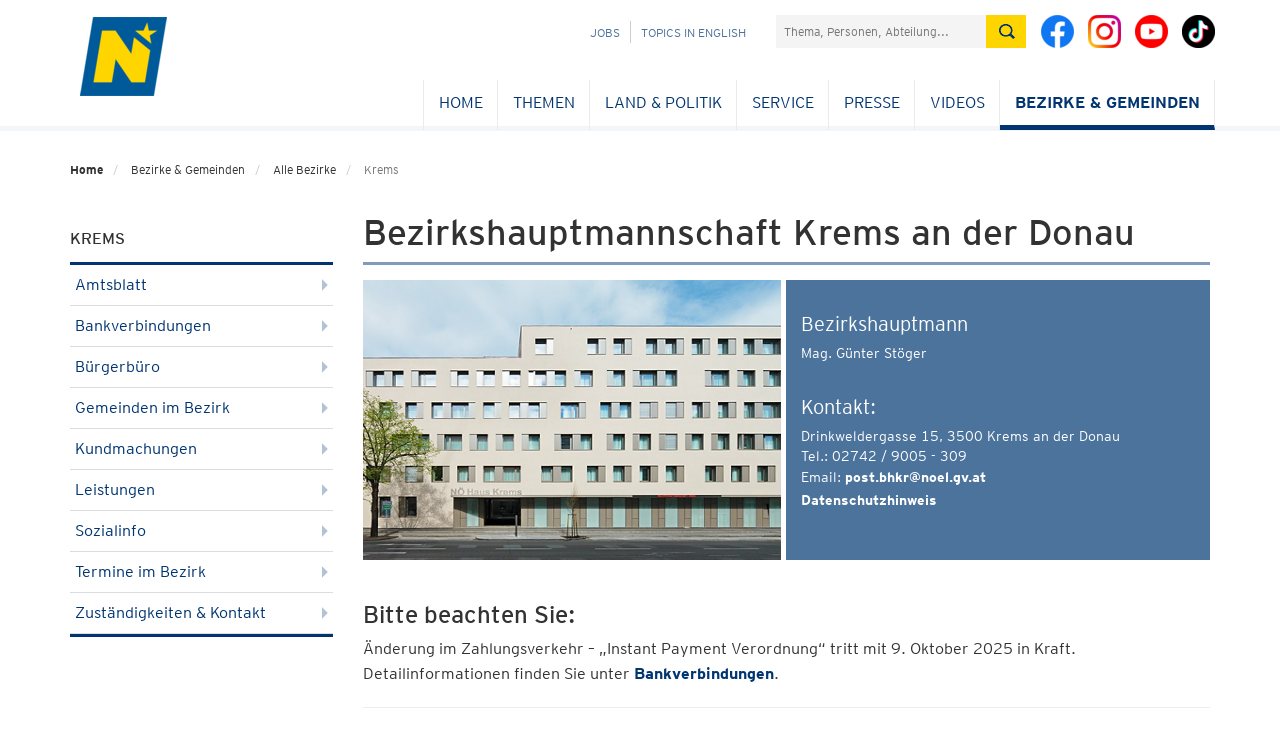

--- FILE ---
content_type: text/css
request_url: https://www.noel.gv.at/css-js/styles.min.css
body_size: 53273
content:
@charset "UTF-8";/*!
 * Bootstrap-select v1.11.2 (http://silviomoreto.github.io/bootstrap-select)
 *
 * Copyright 2013-2016 bootstrap-select
 * Licensed under MIT (https://github.com/silviomoreto/bootstrap-select/blob/master/LICENSE)
 */.bootstrap-select.btn-group .dropdown-menu li.disabled a,.bootstrap-select.btn-group.disabled,.bootstrap-select.btn-group>.disabled,.form-control[disabled],fieldset[disabled] .form-control{cursor:not-allowed}.bootstrap-select.btn-group .dropdown-menu li a,.btn,.owl-controls,.video-js{-webkit-user-select:none;-moz-user-select:none;-ms-user-select:none}.owl-controls,html{-webkit-tap-highlight-color:transparent}select.bs-select-hidden,select.selectpicker{display:none!important}.bootstrap-select{width:220px\9}.bootstrap-select>.dropdown-toggle{width:100%;padding-right:25px;z-index:1}.bootstrap-select>.dropdown-toggle.bs-placeholder,.bootstrap-select>.dropdown-toggle.bs-placeholder:active,.bootstrap-select>.dropdown-toggle.bs-placeholder:focus,.bootstrap-select>.dropdown-toggle.bs-placeholder:hover{color:#999}.bootstrap-select>select{position:absolute!important;bottom:0;left:50%;display:block!important;width:.5px!important;height:100%!important;padding:0!important;opacity:0!important;border:none}.bootstrap-select>select.mobile-device{top:0;left:0;display:block!important;width:100%!important;z-index:2}.error .bootstrap-select .dropdown-toggle,.has-error .bootstrap-select .dropdown-toggle{border-color:#b94a48}.bootstrap-select.fit-width{width:auto!important}.bootstrap-select:not([class*=col-]):not([class*=form-control]):not(.input-group-btn){width:220px}.bootstrap-select .dropdown-toggle:focus{outline:#333 dotted thin!important;outline:-webkit-focus-ring-color auto 5px!important;outline-offset:-2px}.bootstrap-select.form-control{margin-bottom:0;padding:0;border:none}.bootstrap-select.form-control:not([class*=col-]){width:100%}.bootstrap-select.form-control.input-group-btn{z-index:auto}.bootstrap-select.btn-group.bs-container .dropdown-menu,.popover{z-index:1060}.bootstrap-select.form-control.input-group-btn:not(:first-child):not(:last-child)>.btn{border-radius:0}.bootstrap-select.btn-group:not(.input-group-btn),.bootstrap-select.btn-group[class*=col-]{float:none;display:inline-block;margin-left:0}.bootstrap-select.btn-group.dropdown-menu-right,.bootstrap-select.btn-group[class*=col-].dropdown-menu-right,.row .bootstrap-select.btn-group[class*=col-].dropdown-menu-right{float:right}.form-group .bootstrap-select.btn-group,.form-horizontal .bootstrap-select.btn-group,.form-inline .bootstrap-select.btn-group{margin-bottom:0}.form-group-lg .bootstrap-select.btn-group.form-control,.form-group-sm .bootstrap-select.btn-group.form-control{padding:0}.form-inline .bootstrap-select.btn-group .form-control{width:100%}.bootstrap-select.btn-group.disabled:focus,.bootstrap-select.btn-group>.disabled:focus{outline:0!important}.bootstrap-select.btn-group.bs-container{position:absolute;height:0!important;padding:0!important}.bootstrap-select.btn-group .dropdown-toggle .filter-option{display:inline-block;overflow:hidden;width:100%;text-align:left}.bootstrap-select.btn-group .dropdown-toggle .caret{position:absolute;top:50%;right:12px;margin-top:-2px;vertical-align:middle}.bootstrap-select.btn-group[class*=col-] .dropdown-toggle{width:100%}.bootstrap-select.btn-group .dropdown-menu{min-width:100%;-webkit-box-sizing:border-box;-moz-box-sizing:border-box;box-sizing:border-box}.bootstrap-select.btn-group .dropdown-menu.inner{position:static;float:none;border:0;padding:0;margin:0;border-radius:0;-webkit-box-shadow:none;box-shadow:none}.bootstrap-select.btn-group .dropdown-menu li{position:relative}.bootstrap-select.btn-group .dropdown-menu li.active small{color:#fff}.bootstrap-select.btn-group .dropdown-menu li a{cursor:pointer;user-select:none}.bootstrap-select.btn-group .dropdown-menu li a.opt{position:relative;padding-left:2.25em}.bootstrap-select.btn-group .dropdown-menu li a span.check-mark{display:none}.bootstrap-select.btn-group .dropdown-menu li a span.text{display:inline-block}.bootstrap-select.btn-group .dropdown-menu li small{padding-left:.5em}.bootstrap-select.btn-group .dropdown-menu .notify{position:absolute;bottom:5px;width:96%;margin:0 2%;min-height:26px;padding:3px 5px;background:#f5f5f5;border:1px solid #e3e3e3;-webkit-box-shadow:inset 0 1px 1px rgba(0,0,0,.05);box-shadow:inset 0 1px 1px rgba(0,0,0,.05);pointer-events:none;opacity:.9;-webkit-box-sizing:border-box;-moz-box-sizing:border-box;box-sizing:border-box}.bootstrap-select.btn-group .no-results{padding:3px;background:#f5f5f5;margin:0 5px;white-space:nowrap}.bootstrap-select.btn-group.fit-width .dropdown-toggle .filter-option{position:static}.bootstrap-select.btn-group.fit-width .dropdown-toggle .caret{position:static;top:auto;margin-top:-1px}.bootstrap-select.btn-group.show-tick .dropdown-menu li.selected a span.check-mark{position:absolute;display:inline-block;right:15px;margin-top:5px}.bootstrap-select.btn-group.show-tick .dropdown-menu li a span.text{margin-right:34px}.bootstrap-select.show-menu-arrow.open>.dropdown-toggle{z-index:1061}.bootstrap-select.show-menu-arrow .dropdown-toggle:before{content:'';border-left:7px solid transparent;border-right:7px solid transparent;border-bottom:7px solid rgba(204,204,204,.2);position:absolute;bottom:-4px;left:9px;display:none}.bootstrap-select.show-menu-arrow .dropdown-toggle:after{content:'';border-left:6px solid transparent;border-right:6px solid transparent;border-bottom:6px solid #fff;position:absolute;bottom:-4px;left:10px;display:none}.bootstrap-select.show-menu-arrow.open>.dropdown-toggle:after,.bootstrap-select.show-menu-arrow.open>.dropdown-toggle:before,article,aside,details,figcaption,figure,footer,header,hgroup,main,menu,nav,section,summary{display:block}.bootstrap-select.show-menu-arrow.dropup .dropdown-toggle:before{bottom:auto;top:-3px;border-top:7px solid rgba(204,204,204,.2);border-bottom:0}.bootstrap-select.show-menu-arrow.dropup .dropdown-toggle:after{bottom:auto;top:-3px;border-top:6px solid #fff;border-bottom:0}hr,img{border:0}.bootstrap-select.show-menu-arrow.pull-right .dropdown-toggle:before{right:12px;left:auto}.bootstrap-select.show-menu-arrow.pull-right .dropdown-toggle:after{right:13px;left:auto}.bs-actionsbox,.bs-donebutton,.bs-searchbox{padding:4px 8px}.bs-actionsbox{width:100%;-webkit-box-sizing:border-box;-moz-box-sizing:border-box;box-sizing:border-box}.bs-donebutton,input[type=checkbox],input[type=radio]{-webkit-box-sizing:border-box;-moz-box-sizing:border-box}.bs-actionsbox .btn-group button{width:50%}.bs-donebutton{float:left;width:100%;box-sizing:border-box}.bs-donebutton .btn-group button{width:100%}.bs-searchbox+.bs-actionsbox{padding:0 8px 4px}.bs-searchbox .form-control{margin-bottom:0;width:100%;float:none}/*!
 * Bootstrap v3.3.6 (http://getbootstrap.com)
 * Copyright 2011-2015 Twitter, Inc.
 * Licensed under MIT (https://github.com/twbs/bootstrap/blob/master/LICENSE)
 *//*! normalize.css v3.0.3 | MIT License | github.com/necolas/normalize.css */html{font-family:sans-serif;-webkit-text-size-adjust:100%;-ms-text-size-adjust:100%}audio,canvas,progress,video{display:inline-block;vertical-align:baseline}audio:not([controls]){display:none;height:0}[hidden],template{display:none}a{background-color:transparent;text-decoration:none}a:active,a:hover{outline:0}dfn{font-style:italic}h1{margin:.67em 0}mark{color:#000;background:#ff0}.img-thumbnail,body{background-color:#fff}sub,sup{position:relative;font-size:75%;line-height:0;vertical-align:baseline}sup{top:-.5em}sub{bottom:-.25em}img{vertical-align:middle}svg:not(:root){overflow:hidden}hr{height:0;-webkit-box-sizing:content-box;-moz-box-sizing:content-box;box-sizing:content-box}pre,textarea{overflow:auto}code,kbd,pre,samp{font-size:1em}button,input,optgroup,select,textarea{margin:0;font:inherit;color:inherit}.glyphicon,.popover,.tooltip,address{font-style:normal}button{overflow:visible}button,select{text-transform:none}button,html input[type=button],input[type=reset],input[type=submit]{-webkit-appearance:button;cursor:pointer}button[disabled],html input[disabled]{cursor:default}button::-moz-focus-inner,input::-moz-focus-inner{padding:0;border:0}input[type=checkbox],input[type=radio]{box-sizing:border-box;padding:0}*,:after,:before,input[type=search]{-webkit-box-sizing:border-box;-moz-box-sizing:border-box}input[type=number]::-webkit-inner-spin-button,input[type=number]::-webkit-outer-spin-button{height:auto}input[type=search]::-webkit-search-cancel-button,input[type=search]::-webkit-search-decoration{-webkit-appearance:none}optgroup{font-weight:700}td,th{padding:0}/*! Source: https://github.com/h5bp/html5-boilerplate/blob/master/src/css/main.css */@font-face{font-family:'Glyphicons Halflings';src:url(../fonts/glyphicons-halflings-regular.eot);src:url(../fonts/glyphicons-halflings-regular.eot?#iefix) format('embedded-opentype'),url(../fonts/glyphicons-halflings-regular.woff2) format('woff2'),url(../fonts/glyphicons-halflings-regular.woff) format('woff'),url(../fonts/glyphicons-halflings-regular.ttf) format('truetype'),url(../fonts/glyphicons-halflings-regular.svg#glyphicons_halflingsregular) format('svg')}.glyphicon{position:relative;top:1px;display:inline-block;font-family:'Glyphicons Halflings';font-weight:400;line-height:1;-webkit-font-smoothing:antialiased;-moz-osx-font-smoothing:grayscale}.glyphicon-asterisk:before{content:"\002a"}.glyphicon-plus:before{content:"\002b"}.glyphicon-eur:before,.glyphicon-euro:before{content:"\20ac"}.glyphicon-minus:before{content:"\2212"}.glyphicon-cloud:before{content:"\2601"}.glyphicon-envelope:before{content:"\2709"}.glyphicon-pencil:before{content:"\270f"}.glyphicon-glass:before{content:"\e001"}.glyphicon-music:before{content:"\e002"}.glyphicon-search:before{content:"\e003"}.glyphicon-heart:before{content:"\e005"}.glyphicon-star:before{content:"\e006"}.glyphicon-star-empty:before{content:"\e007"}.glyphicon-user:before{content:"\e008"}.glyphicon-film:before{content:"\e009"}.glyphicon-th-large:before{content:"\e010"}.glyphicon-th:before{content:"\e011"}.glyphicon-th-list:before{content:"\e012"}.glyphicon-ok:before{content:"\e013"}.glyphicon-remove:before{content:"\e014"}.glyphicon-zoom-in:before{content:"\e015"}.glyphicon-zoom-out:before{content:"\e016"}.glyphicon-off:before{content:"\e017"}.glyphicon-signal:before{content:"\e018"}.glyphicon-cog:before{content:"\e019"}.glyphicon-trash:before{content:"\e020"}.glyphicon-home:before{content:"\e021"}.glyphicon-file:before{content:"\e022"}.glyphicon-time:before{content:"\e023"}.glyphicon-road:before{content:"\e024"}.glyphicon-download-alt:before{content:"\e025"}.glyphicon-download:before{content:"\e026"}.glyphicon-upload:before{content:"\e027"}.glyphicon-inbox:before{content:"\e028"}.glyphicon-play-circle:before{content:"\e029"}.glyphicon-repeat:before{content:"\e030"}.glyphicon-refresh:before{content:"\e031"}.glyphicon-list-alt:before{content:"\e032"}.glyphicon-lock:before{content:"\e033"}.glyphicon-flag:before{content:"\e034"}.glyphicon-headphones:before{content:"\e035"}.glyphicon-volume-off:before{content:"\e036"}.glyphicon-volume-down:before{content:"\e037"}.glyphicon-volume-up:before{content:"\e038"}.glyphicon-qrcode:before{content:"\e039"}.glyphicon-barcode:before{content:"\e040"}.glyphicon-tag:before{content:"\e041"}.glyphicon-tags:before{content:"\e042"}.glyphicon-book:before{content:"\e043"}.glyphicon-bookmark:before{content:"\e044"}.glyphicon-print:before{content:"\e045"}.glyphicon-camera:before{content:"\e046"}.glyphicon-font:before{content:"\e047"}.glyphicon-bold:before{content:"\e048"}.glyphicon-italic:before{content:"\e049"}.glyphicon-text-height:before{content:"\e050"}.glyphicon-text-width:before{content:"\e051"}.glyphicon-align-left:before{content:"\e052"}.glyphicon-align-center:before{content:"\e053"}.glyphicon-align-right:before{content:"\e054"}.glyphicon-align-justify:before{content:"\e055"}.glyphicon-list:before{content:"\e056"}.glyphicon-indent-left:before{content:"\e057"}.glyphicon-indent-right:before{content:"\e058"}.glyphicon-facetime-video:before{content:"\e059"}.glyphicon-picture:before{content:"\e060"}.glyphicon-map-marker:before{content:"\e062"}.glyphicon-adjust:before{content:"\e063"}.glyphicon-tint:before{content:"\e064"}.glyphicon-edit:before{content:"\e065"}.glyphicon-share:before{content:"\e066"}.glyphicon-check:before{content:"\e067"}.glyphicon-move:before{content:"\e068"}.glyphicon-step-backward:before{content:"\e069"}.glyphicon-fast-backward:before{content:"\e070"}.glyphicon-backward:before{content:"\e071"}.glyphicon-play:before{content:"\e072"}.glyphicon-pause:before{content:"\e073"}.glyphicon-stop:before{content:"\e074"}.glyphicon-forward:before{content:"\e075"}.glyphicon-fast-forward:before{content:"\e076"}.glyphicon-step-forward:before{content:"\e077"}.glyphicon-eject:before{content:"\e078"}.glyphicon-chevron-left:before{content:"\e079"}.glyphicon-chevron-right:before{content:"\e080"}.glyphicon-plus-sign:before{content:"\e081"}.glyphicon-minus-sign:before{content:"\e082"}.glyphicon-remove-sign:before{content:"\e083"}.glyphicon-ok-sign:before{content:"\e084"}.glyphicon-question-sign:before{content:"\e085"}.glyphicon-info-sign:before{content:"\e086"}.glyphicon-screenshot:before{content:"\e087"}.glyphicon-remove-circle:before{content:"\e088"}.glyphicon-ok-circle:before{content:"\e089"}.glyphicon-ban-circle:before{content:"\e090"}.glyphicon-arrow-left:before{content:"\e091"}.glyphicon-arrow-right:before{content:"\e092"}.glyphicon-arrow-up:before{content:"\e093"}.glyphicon-arrow-down:before{content:"\e094"}.glyphicon-share-alt:before{content:"\e095"}.glyphicon-resize-full:before{content:"\e096"}.glyphicon-resize-small:before{content:"\e097"}.glyphicon-exclamation-sign:before{content:"\e101"}.glyphicon-gift:before{content:"\e102"}.glyphicon-leaf:before{content:"\e103"}.glyphicon-fire:before{content:"\e104"}.glyphicon-eye-open:before{content:"\e105"}.glyphicon-eye-close:before{content:"\e106"}.glyphicon-warning-sign:before{content:"\e107"}.glyphicon-plane:before{content:"\e108"}.glyphicon-calendar:before{content:"\e109"}.glyphicon-random:before{content:"\e110"}.glyphicon-comment:before{content:"\e111"}.glyphicon-magnet:before{content:"\e112"}.glyphicon-chevron-up:before{content:"\e113"}.glyphicon-chevron-down:before{content:"\e114"}.glyphicon-retweet:before{content:"\e115"}.glyphicon-shopping-cart:before{content:"\e116"}.glyphicon-folder-close:before{content:"\e117"}.glyphicon-folder-open:before{content:"\e118"}.glyphicon-resize-vertical:before{content:"\e119"}.glyphicon-resize-horizontal:before{content:"\e120"}.glyphicon-hdd:before{content:"\e121"}.glyphicon-bullhorn:before{content:"\e122"}.glyphicon-bell:before{content:"\e123"}.glyphicon-certificate:before{content:"\e124"}.glyphicon-thumbs-up:before{content:"\e125"}.glyphicon-thumbs-down:before{content:"\e126"}.glyphicon-hand-right:before{content:"\e127"}.glyphicon-hand-left:before{content:"\e128"}.glyphicon-hand-up:before{content:"\e129"}.glyphicon-hand-down:before{content:"\e130"}.glyphicon-circle-arrow-right:before{content:"\e131"}.glyphicon-circle-arrow-left:before{content:"\e132"}.glyphicon-circle-arrow-up:before{content:"\e133"}.glyphicon-circle-arrow-down:before{content:"\e134"}.glyphicon-globe:before{content:"\e135"}.glyphicon-wrench:before{content:"\e136"}.glyphicon-tasks:before{content:"\e137"}.glyphicon-filter:before{content:"\e138"}.glyphicon-briefcase:before{content:"\e139"}.glyphicon-fullscreen:before{content:"\e140"}.glyphicon-dashboard:before{content:"\e141"}.glyphicon-paperclip:before{content:"\e142"}.glyphicon-heart-empty:before{content:"\e143"}.glyphicon-link:before{content:"\e144"}.glyphicon-phone:before{content:"\e145"}.glyphicon-pushpin:before{content:"\e146"}.glyphicon-usd:before{content:"\e148"}.glyphicon-gbp:before{content:"\e149"}.glyphicon-sort:before{content:"\e150"}.glyphicon-sort-by-alphabet:before{content:"\e151"}.glyphicon-sort-by-alphabet-alt:before{content:"\e152"}.glyphicon-sort-by-order:before{content:"\e153"}.glyphicon-sort-by-order-alt:before{content:"\e154"}.glyphicon-sort-by-attributes:before{content:"\e155"}.glyphicon-sort-by-attributes-alt:before{content:"\e156"}.glyphicon-unchecked:before{content:"\e157"}.glyphicon-expand:before{content:"\e158"}.glyphicon-collapse-down:before{content:"\e159"}.glyphicon-collapse-up:before{content:"\e160"}.glyphicon-log-in:before{content:"\e161"}.glyphicon-flash:before{content:"\e162"}.glyphicon-log-out:before{content:"\e163"}.glyphicon-new-window:before{content:"\e164"}.glyphicon-record:before{content:"\e165"}.glyphicon-save:before{content:"\e166"}.glyphicon-open:before{content:"\e167"}.glyphicon-saved:before{content:"\e168"}.glyphicon-import:before{content:"\e169"}.glyphicon-export:before{content:"\e170"}.glyphicon-send:before{content:"\e171"}.glyphicon-floppy-disk:before{content:"\e172"}.glyphicon-floppy-saved:before{content:"\e173"}.glyphicon-floppy-remove:before{content:"\e174"}.glyphicon-floppy-save:before{content:"\e175"}.glyphicon-floppy-open:before{content:"\e176"}.glyphicon-credit-card:before{content:"\e177"}.glyphicon-transfer:before{content:"\e178"}.glyphicon-cutlery:before{content:"\e179"}.glyphicon-header:before{content:"\e180"}.glyphicon-compressed:before{content:"\e181"}.glyphicon-earphone:before{content:"\e182"}.glyphicon-phone-alt:before{content:"\e183"}.glyphicon-tower:before{content:"\e184"}.glyphicon-stats:before{content:"\e185"}.glyphicon-sd-video:before{content:"\e186"}.glyphicon-hd-video:before{content:"\e187"}.glyphicon-subtitles:before{content:"\e188"}.glyphicon-sound-stereo:before{content:"\e189"}.glyphicon-sound-dolby:before{content:"\e190"}.glyphicon-sound-5-1:before{content:"\e191"}.glyphicon-sound-6-1:before{content:"\e192"}.glyphicon-sound-7-1:before{content:"\e193"}.glyphicon-copyright-mark:before{content:"\e194"}.glyphicon-registration-mark:before{content:"\e195"}.glyphicon-cloud-download:before{content:"\e197"}.glyphicon-cloud-upload:before{content:"\e198"}.glyphicon-tree-conifer:before{content:"\e199"}.glyphicon-tree-deciduous:before{content:"\e200"}.glyphicon-cd:before{content:"\e201"}.glyphicon-save-file:before{content:"\e202"}.glyphicon-open-file:before{content:"\e203"}.glyphicon-level-up:before{content:"\e204"}.glyphicon-copy:before{content:"\e205"}.glyphicon-paste:before{content:"\e206"}.glyphicon-alert:before{content:"\e209"}.glyphicon-equalizer:before{content:"\e210"}.glyphicon-king:before{content:"\e211"}.glyphicon-queen:before{content:"\e212"}.glyphicon-pawn:before{content:"\e213"}.glyphicon-bishop:before{content:"\e214"}.glyphicon-knight:before{content:"\e215"}.glyphicon-baby-formula:before{content:"\e216"}.glyphicon-tent:before{content:"\26fa"}.glyphicon-blackboard:before{content:"\e218"}.glyphicon-bed:before{content:"\e219"}.glyphicon-apple:before{content:"\f8ff"}.glyphicon-erase:before{content:"\e221"}.glyphicon-hourglass:before{content:"\231b"}.glyphicon-lamp:before{content:"\e223"}.glyphicon-duplicate:before{content:"\e224"}.glyphicon-piggy-bank:before{content:"\e225"}.glyphicon-scissors:before{content:"\e226"}.glyphicon-bitcoin:before,.glyphicon-btc:before,.glyphicon-xbt:before{content:"\e227"}.glyphicon-jpy:before,.glyphicon-yen:before{content:"\00a5"}.glyphicon-rub:before,.glyphicon-ruble:before{content:"\20bd"}.glyphicon-scale:before{content:"\e230"}.glyphicon-ice-lolly:before{content:"\e231"}.glyphicon-ice-lolly-tasted:before{content:"\e232"}.glyphicon-education:before{content:"\e233"}.glyphicon-option-horizontal:before{content:"\e234"}.glyphicon-option-vertical:before{content:"\e235"}.glyphicon-menu-hamburger:before{content:"\e236"}.glyphicon-modal-window:before{content:"\e237"}.glyphicon-oil:before{content:"\e238"}.glyphicon-grain:before{content:"\e239"}.glyphicon-sunglasses:before{content:"\e240"}.glyphicon-text-size:before{content:"\e241"}.glyphicon-text-color:before{content:"\e242"}.glyphicon-text-background:before{content:"\e243"}.glyphicon-object-align-top:before{content:"\e244"}.glyphicon-object-align-bottom:before{content:"\e245"}.glyphicon-object-align-horizontal:before{content:"\e246"}.glyphicon-object-align-left:before{content:"\e247"}.glyphicon-object-align-vertical:before{content:"\e248"}.glyphicon-object-align-right:before{content:"\e249"}.glyphicon-triangle-right:before{content:"\e250"}.glyphicon-triangle-left:before{content:"\e251"}.glyphicon-triangle-bottom:before{content:"\e252"}.glyphicon-triangle-top:before{content:"\e253"}.glyphicon-console:before{content:"\e254"}.glyphicon-superscript:before{content:"\e255"}.glyphicon-subscript:before{content:"\e256"}.glyphicon-menu-left:before{content:"\e257"}.glyphicon-menu-right:before{content:"\e258"}.glyphicon-menu-down:before{content:"\e259"}.glyphicon-menu-up:before{content:"\e260"}*,:after,:before{box-sizing:border-box}html{font-size:10px}body{margin:0;line-height:1.42857143}button,input,select,textarea{font-family:inherit;font-size:inherit;line-height:inherit}a:focus,a:hover{color:#23527c;text-decoration:underline}a:focus{outline:dotted thin;outline:-webkit-focus-ring-color auto 5px;outline-offset:-2px}figure{margin:0}.carousel-inner>.item>a>img,.carousel-inner>.item>img,.img-responsive,.thumbnail a>img,.thumbnail>img{display:block;max-width:100%;height:auto}.img-rounded{border-radius:6px}.img-thumbnail{display:inline-block;max-width:100%;height:auto;padding:4px;line-height:1.42857143;border:1px solid #ddd;border-radius:4px;-webkit-transition:all .2s ease-in-out;-o-transition:all .2s ease-in-out;transition:all .2s ease-in-out}.img-circle{border-radius:50%}hr{margin-top:20px;margin-bottom:20px;border-top:1px solid #eee}.sr-only{position:absolute;width:1px;height:1px;padding:0;margin:-1px;overflow:hidden;clip:rect(0,0,0,0);border:0}.sr-only-focusable:active,.sr-only-focusable:focus{position:static;width:auto;height:auto;margin:0;overflow:visible;clip:auto}[role=button]{cursor:pointer}.h1,.h2,.h3,.h4,.h5,.h6,h1,h2,h3,h4,h5,h6{font-family:inherit;font-weight:500;line-height:1.1;color:inherit}.h1 .small,.h1 small,.h2 .small,.h2 small,.h3 .small,.h3 small,.h4 .small,.h4 small,.h5 .small,.h5 small,.h6 .small,.h6 small,h1 .small,h1 small,h2 .small,h2 small,h3 .small,h3 small,h4 .small,h4 small,h5 .small,h5 small,h6 .small,h6 small{font-weight:400;line-height:1;color:#777}.h1,.h2,.h3,h1,h2,h3{margin-top:20px;margin-bottom:10px}.h1 .small,.h1 small,.h2 .small,.h2 small,.h3 .small,.h3 small,h1 .small,h1 small,h2 .small,h2 small,h3 .small,h3 small{font-size:65%}.h4 .small,.h4 small,.h5 .small,.h5 small,.h6 .small,.h6 small,.label,h4 .small,h4 small,h5 .small,h5 small,h6 .small,h6 small{font-size:75%}.h4,.h5,.h6,h4,h5,h6{margin-top:10px;margin-bottom:10px}.h1,h1{font-size:36px}.h2,h2{font-size:30px}.h3,h3{font-size:24px}.h4,h4{font-size:18px}.h5,h5{font-size:14px}.h6,h6{font-size:12px}.lead{margin-bottom:20px;font-size:16px;font-weight:300;line-height:1.4}.badge,.label,dt,kbd kbd,label{font-weight:700}address,blockquote .small,blockquote footer,blockquote small,dd,dt,pre{line-height:1.42857143}@media (min-width:768px){.lead{font-size:21px}}.small,small{font-size:85%}.mark,mark{padding:.2em;background-color:#fcf8e3}.list-inline,.list-unstyled{padding-left:0;list-style:none}.text-left{text-align:left}.text-right{text-align:right}.text-center{text-align:center}.text-justify{text-align:justify}.text-nowrap{white-space:nowrap}.text-lowercase{text-transform:lowercase}.text-uppercase{text-transform:uppercase}.text-capitalize{text-transform:capitalize}.text-muted{color:#777}.text-primary{color:#337ab7}a.text-primary:focus,a.text-primary:hover{color:#286090}.text-success{color:#3c763d}a.text-success:focus,a.text-success:hover{color:#2b542c}.text-info{color:#31708f}a.text-info:focus,a.text-info:hover{color:#245269}.text-warning{color:#8a6d3b}a.text-warning:focus,a.text-warning:hover{color:#66512c}.text-danger{color:#a94442}a.text-danger:focus,a.text-danger:hover{color:#843534}.bg-primary{color:#fff;background-color:#337ab7}a.bg-primary:focus,a.bg-primary:hover{background-color:#286090}.bg-success{background-color:#dff0d8}a.bg-success:focus,a.bg-success:hover{background-color:#c1e2b3}.bg-info{background-color:#d9edf7}a.bg-info:focus,a.bg-info:hover{background-color:#afd9ee}.bg-warning{background-color:#fcf8e3}a.bg-warning:focus,a.bg-warning:hover{background-color:#f7ecb5}.bg-danger{background-color:#f2dede}a.bg-danger:focus,a.bg-danger:hover{background-color:#e4b9b9}pre code,table{background-color:transparent}.page-header{padding-bottom:9px;margin:40px 0 20px;border-bottom:1px solid #eee}dl,ol,ul{margin-top:0}blockquote ol:last-child,blockquote p:last-child,blockquote ul:last-child,ol ol,ol ul,ul ol,ul ul{margin-bottom:0}ol,ul{margin-bottom:10px}.list-inline{margin-left:-5px}.list-inline>li{display:inline-block;padding-right:5px;padding-left:5px}dl{margin-bottom:20px}dd{margin-left:0}@media (min-width:768px){.dl-horizontal dt{float:left;width:160px;overflow:hidden;clear:left;text-align:right;text-overflow:ellipsis;white-space:nowrap}.dl-horizontal dd{margin-left:180px}.container{width:750px}}abbr[data-original-title],abbr[title]{cursor:help;border-bottom:1px dotted #777}.initialism{font-size:90%;text-transform:uppercase}blockquote{padding:10px 20px;margin:0 0 20px;font-size:17.5px;border-left:5px solid #eee}blockquote .small,blockquote footer,blockquote small{display:block;font-size:80%;color:#777}legend,pre{display:block;color:#333}blockquote .small:before,blockquote footer:before,blockquote small:before{content:'\2014 \00A0'}.blockquote-reverse,blockquote.pull-right{padding-right:15px;padding-left:0;text-align:right;border-right:5px solid #eee;border-left:0}code,kbd{padding:2px 4px;font-size:90%}.dropdown-menu,caption,th{text-align:left}.blockquote-reverse .small:before,.blockquote-reverse footer:before,.blockquote-reverse small:before,blockquote.pull-right .small:before,blockquote.pull-right footer:before,blockquote.pull-right small:before{content:''}.blockquote-reverse .small:after,.blockquote-reverse footer:after,.blockquote-reverse small:after,blockquote.pull-right .small:after,blockquote.pull-right footer:after,blockquote.pull-right small:after{content:'\00A0 \2014'}address{margin-bottom:20px}code,kbd,pre,samp{font-family:Menlo,Monaco,Consolas,"Courier New",monospace}code{color:#c7254e;background-color:#f9f2f4;border-radius:4px}kbd{color:#fff;background-color:#333;border-radius:3px;-webkit-box-shadow:inset 0 -1px 0 rgba(0,0,0,.25);box-shadow:inset 0 -1px 0 rgba(0,0,0,.25)}.form-control,pre{border:1px solid #ccc}kbd kbd{padding:0;font-size:100%;-webkit-box-shadow:none;box-shadow:none}pre{padding:9.5px;margin:0 0 10px;font-size:13px;word-break:break-all;word-wrap:break-word;background-color:#f5f5f5;border-radius:4px}.container,.container-fluid{margin-right:auto;margin-left:auto}.btn-group-vertical>.btn:not(:first-child):not(:last-child),.btn-group>.btn-group:not(:first-child):not(:last-child)>.btn,.btn-group>.btn:not(:first-child):not(:last-child):not(.dropdown-toggle),.btn-link,pre code{border-radius:0}pre code{padding:0;font-size:inherit;color:inherit;white-space:pre-wrap}.container,.container-fluid,.navbar-collapse{padding-right:15px;padding-left:15px}.pre-scrollable{max-height:340px;overflow-y:scroll}@media (min-width:992px){.container{width:970px}}@media (min-width:1200px){.container{width:1170px}}.row{margin-right:-15px;margin-left:-15px}.col-lg-1,.col-lg-10,.col-lg-11,.col-lg-12,.col-lg-2,.col-lg-3,.col-lg-4,.col-lg-5,.col-lg-6,.col-lg-7,.col-lg-8,.col-lg-9,.col-md-1,.col-md-10,.col-md-11,.col-md-12,.col-md-2,.col-md-3,.col-md-4,.col-md-5,.col-md-6,.col-md-7,.col-md-8,.col-md-9,.col-sm-1,.col-sm-10,.col-sm-11,.col-sm-12,.col-sm-2,.col-sm-3,.col-sm-4,.col-sm-5,.col-sm-6,.col-sm-7,.col-sm-8,.col-sm-9,.col-xs-1,.col-xs-10,.col-xs-11,.col-xs-12,.col-xs-2,.col-xs-3,.col-xs-4,.col-xs-5,.col-xs-6,.col-xs-7,.col-xs-8,.col-xs-9{position:relative;min-height:1px;padding-right:15px;padding-left:15px}.col-xs-1,.col-xs-10,.col-xs-11,.col-xs-12,.col-xs-2,.col-xs-3,.col-xs-4,.col-xs-5,.col-xs-6,.col-xs-7,.col-xs-8,.col-xs-9{float:left}.col-xs-12{width:100%}.col-xs-11{width:91.66666667%}.col-xs-10{width:83.33333333%}.col-xs-9{width:75%}.col-xs-8{width:66.66666667%}.col-xs-7{width:58.33333333%}.col-xs-6{width:50%}.col-xs-5{width:41.66666667%}.col-xs-4{width:33.33333333%}.col-xs-3{width:25%}.col-xs-2{width:16.66666667%}.col-xs-1{width:8.33333333%}.col-xs-pull-12{right:100%}.col-xs-pull-11{right:91.66666667%}.col-xs-pull-10{right:83.33333333%}.col-xs-pull-9{right:75%}.col-xs-pull-8{right:66.66666667%}.col-xs-pull-7{right:58.33333333%}.col-xs-pull-6{right:50%}.col-xs-pull-5{right:41.66666667%}.col-xs-pull-4{right:33.33333333%}.col-xs-pull-3{right:25%}.col-xs-pull-2{right:16.66666667%}.col-xs-pull-1{right:8.33333333%}.col-xs-pull-0{right:auto}.col-xs-push-12{left:100%}.col-xs-push-11{left:91.66666667%}.col-xs-push-10{left:83.33333333%}.col-xs-push-9{left:75%}.col-xs-push-8{left:66.66666667%}.col-xs-push-7{left:58.33333333%}.col-xs-push-6{left:50%}.col-xs-push-5{left:41.66666667%}.col-xs-push-4{left:33.33333333%}.col-xs-push-3{left:25%}.col-xs-push-2{left:16.66666667%}.col-xs-push-1{left:8.33333333%}.col-xs-push-0{left:auto}.col-xs-offset-12{margin-left:100%}.col-xs-offset-11{margin-left:91.66666667%}.col-xs-offset-10{margin-left:83.33333333%}.col-xs-offset-9{margin-left:75%}.col-xs-offset-8{margin-left:66.66666667%}.col-xs-offset-7{margin-left:58.33333333%}.col-xs-offset-6{margin-left:50%}.col-xs-offset-5{margin-left:41.66666667%}.col-xs-offset-4{margin-left:33.33333333%}.col-xs-offset-3{margin-left:25%}.col-xs-offset-2{margin-left:16.66666667%}.col-xs-offset-1{margin-left:8.33333333%}.col-xs-offset-0{margin-left:0}@media (min-width:768px){.col-sm-1,.col-sm-10,.col-sm-11,.col-sm-12,.col-sm-2,.col-sm-3,.col-sm-4,.col-sm-5,.col-sm-6,.col-sm-7,.col-sm-8,.col-sm-9{float:left}.col-sm-12{width:100%}.col-sm-11{width:91.66666667%}.col-sm-10{width:83.33333333%}.col-sm-9{width:75%}.col-sm-8{width:66.66666667%}.col-sm-7{width:58.33333333%}.col-sm-6{width:50%}.col-sm-5{width:41.66666667%}.col-sm-4{width:33.33333333%}.col-sm-3{width:25%}.col-sm-2{width:16.66666667%}.col-sm-1{width:8.33333333%}.col-sm-pull-12{right:100%}.col-sm-pull-11{right:91.66666667%}.col-sm-pull-10{right:83.33333333%}.col-sm-pull-9{right:75%}.col-sm-pull-8{right:66.66666667%}.col-sm-pull-7{right:58.33333333%}.col-sm-pull-6{right:50%}.col-sm-pull-5{right:41.66666667%}.col-sm-pull-4{right:33.33333333%}.col-sm-pull-3{right:25%}.col-sm-pull-2{right:16.66666667%}.col-sm-pull-1{right:8.33333333%}.col-sm-pull-0{right:auto}.col-sm-push-12{left:100%}.col-sm-push-11{left:91.66666667%}.col-sm-push-10{left:83.33333333%}.col-sm-push-9{left:75%}.col-sm-push-8{left:66.66666667%}.col-sm-push-7{left:58.33333333%}.col-sm-push-6{left:50%}.col-sm-push-5{left:41.66666667%}.col-sm-push-4{left:33.33333333%}.col-sm-push-3{left:25%}.col-sm-push-2{left:16.66666667%}.col-sm-push-1{left:8.33333333%}.col-sm-push-0{left:auto}.col-sm-offset-12{margin-left:100%}.col-sm-offset-11{margin-left:91.66666667%}.col-sm-offset-10{margin-left:83.33333333%}.col-sm-offset-9{margin-left:75%}.col-sm-offset-8{margin-left:66.66666667%}.col-sm-offset-7{margin-left:58.33333333%}.col-sm-offset-6{margin-left:50%}.col-sm-offset-5{margin-left:41.66666667%}.col-sm-offset-4{margin-left:33.33333333%}.col-sm-offset-3{margin-left:25%}.col-sm-offset-2{margin-left:16.66666667%}.col-sm-offset-1{margin-left:8.33333333%}.col-sm-offset-0{margin-left:0}}@media (min-width:992px){.col-md-1,.col-md-10,.col-md-11,.col-md-12,.col-md-2,.col-md-3,.col-md-4,.col-md-5,.col-md-6,.col-md-7,.col-md-8,.col-md-9{float:left}.col-md-12{width:100%}.col-md-11{width:91.66666667%}.col-md-10{width:83.33333333%}.col-md-9{width:75%}.col-md-8{width:66.66666667%}.col-md-7{width:58.33333333%}.col-md-6{width:50%}.col-md-5{width:41.66666667%}.col-md-4{width:33.33333333%}.col-md-3{width:25%}.col-md-2{width:16.66666667%}.col-md-1{width:8.33333333%}.col-md-pull-12{right:100%}.col-md-pull-11{right:91.66666667%}.col-md-pull-10{right:83.33333333%}.col-md-pull-9{right:75%}.col-md-pull-8{right:66.66666667%}.col-md-pull-7{right:58.33333333%}.col-md-pull-6{right:50%}.col-md-pull-5{right:41.66666667%}.col-md-pull-4{right:33.33333333%}.col-md-pull-3{right:25%}.col-md-pull-2{right:16.66666667%}.col-md-pull-1{right:8.33333333%}.col-md-pull-0{right:auto}.col-md-push-12{left:100%}.col-md-push-11{left:91.66666667%}.col-md-push-10{left:83.33333333%}.col-md-push-9{left:75%}.col-md-push-8{left:66.66666667%}.col-md-push-7{left:58.33333333%}.col-md-push-6{left:50%}.col-md-push-5{left:41.66666667%}.col-md-push-4{left:33.33333333%}.col-md-push-3{left:25%}.col-md-push-2{left:16.66666667%}.col-md-push-1{left:8.33333333%}.col-md-push-0{left:auto}.col-md-offset-12{margin-left:100%}.col-md-offset-11{margin-left:91.66666667%}.col-md-offset-10{margin-left:83.33333333%}.col-md-offset-9{margin-left:75%}.col-md-offset-8{margin-left:66.66666667%}.col-md-offset-7{margin-left:58.33333333%}.col-md-offset-6{margin-left:50%}.col-md-offset-5{margin-left:41.66666667%}.col-md-offset-4{margin-left:33.33333333%}.col-md-offset-3{margin-left:25%}.col-md-offset-2{margin-left:16.66666667%}.col-md-offset-1{margin-left:8.33333333%}.col-md-offset-0{margin-left:0}}@media (min-width:1200px){.col-lg-1,.col-lg-10,.col-lg-11,.col-lg-12,.col-lg-2,.col-lg-3,.col-lg-4,.col-lg-5,.col-lg-6,.col-lg-7,.col-lg-8,.col-lg-9{float:left}.col-lg-12{width:100%}.col-lg-11{width:91.66666667%}.col-lg-10{width:83.33333333%}.col-lg-9{width:75%}.col-lg-8{width:66.66666667%}.col-lg-7{width:58.33333333%}.col-lg-6{width:50%}.col-lg-5{width:41.66666667%}.col-lg-4{width:33.33333333%}.col-lg-3{width:25%}.col-lg-2{width:16.66666667%}.col-lg-1{width:8.33333333%}.col-lg-pull-12{right:100%}.col-lg-pull-11{right:91.66666667%}.col-lg-pull-10{right:83.33333333%}.col-lg-pull-9{right:75%}.col-lg-pull-8{right:66.66666667%}.col-lg-pull-7{right:58.33333333%}.col-lg-pull-6{right:50%}.col-lg-pull-5{right:41.66666667%}.col-lg-pull-4{right:33.33333333%}.col-lg-pull-3{right:25%}.col-lg-pull-2{right:16.66666667%}.col-lg-pull-1{right:8.33333333%}.col-lg-pull-0{right:auto}.col-lg-push-12{left:100%}.col-lg-push-11{left:91.66666667%}.col-lg-push-10{left:83.33333333%}.col-lg-push-9{left:75%}.col-lg-push-8{left:66.66666667%}.col-lg-push-7{left:58.33333333%}.col-lg-push-6{left:50%}.col-lg-push-5{left:41.66666667%}.col-lg-push-4{left:33.33333333%}.col-lg-push-3{left:25%}.col-lg-push-2{left:16.66666667%}.col-lg-push-1{left:8.33333333%}.col-lg-push-0{left:auto}.col-lg-offset-12{margin-left:100%}.col-lg-offset-11{margin-left:91.66666667%}.col-lg-offset-10{margin-left:83.33333333%}.col-lg-offset-9{margin-left:75%}.col-lg-offset-8{margin-left:66.66666667%}.col-lg-offset-7{margin-left:58.33333333%}.col-lg-offset-6{margin-left:50%}.col-lg-offset-5{margin-left:41.66666667%}.col-lg-offset-4{margin-left:33.33333333%}.col-lg-offset-3{margin-left:25%}.col-lg-offset-2{margin-left:16.66666667%}.col-lg-offset-1{margin-left:8.33333333%}.col-lg-offset-0{margin-left:0}}table{border-spacing:0;border-collapse:collapse}caption{padding-top:8px;padding-bottom:8px;color:#777}.table{width:100%;max-width:100%;margin-bottom:20px}.table>thead>tr>th{border-bottom:2px solid #ddd}.table>caption+thead>tr:first-child>td,.table>caption+thead>tr:first-child>th,.table>colgroup+thead>tr:first-child>td,.table>colgroup+thead>tr:first-child>th,.table>thead:first-child>tr:first-child>td,.table>thead:first-child>tr:first-child>th{border-top:0}.table>tbody+tbody{border-top:2px solid #ddd}.table .table{background-color:#fff}.table-hover>tbody>tr:hover,.table>tbody>tr.active>td,.table>tbody>tr.active>th,.table>tbody>tr>td.active,.table>tbody>tr>th.active,.table>tfoot>tr.active>td,.table>tfoot>tr.active>th,.table>tfoot>tr>td.active,.table>tfoot>tr>th.active,.table>thead>tr.active>td,.table>thead>tr.active>th,.table>thead>tr>td.active,.table>thead>tr>th.active{background-color:#f5f5f5}.table-condensed>tbody>tr>td,.table-condensed>tbody>tr>th,.table-condensed>tfoot>tr>td,.table-condensed>tfoot>tr>th,.table-condensed>thead>tr>td,.table-condensed>thead>tr>th{padding:5px}.table-bordered,.table-bordered>tbody>tr>td,.table-bordered>tbody>tr>th,.table-bordered>tfoot>tr>td,.table-bordered>tfoot>tr>th,.table-bordered>thead>tr>td,.table-bordered>thead>tr>th{border:1px solid #ddd}.table-bordered>thead>tr>td,.table-bordered>thead>tr>th{border-bottom-width:2px}table col[class*=col-]{position:static;display:table-column;float:none}table td[class*=col-],table th[class*=col-]{position:static;display:table-cell;float:none}.table-hover>tbody>tr.active:hover>td,.table-hover>tbody>tr.active:hover>th,.table-hover>tbody>tr:hover>.active,.table-hover>tbody>tr>td.active:hover,.table-hover>tbody>tr>th.active:hover{background-color:#e8e8e8}.table>tbody>tr.success>td,.table>tbody>tr.success>th,.table>tbody>tr>td.success,.table>tbody>tr>th.success,.table>tfoot>tr.success>td,.table>tfoot>tr.success>th,.table>tfoot>tr>td.success,.table>tfoot>tr>th.success,.table>thead>tr.success>td,.table>thead>tr.success>th,.table>thead>tr>td.success,.table>thead>tr>th.success{background-color:#dff0d8}.table-hover>tbody>tr.success:hover>td,.table-hover>tbody>tr.success:hover>th,.table-hover>tbody>tr:hover>.success,.table-hover>tbody>tr>td.success:hover,.table-hover>tbody>tr>th.success:hover{background-color:#d0e9c6}.table>tbody>tr.info>td,.table>tbody>tr.info>th,.table>tbody>tr>td.info,.table>tbody>tr>th.info,.table>tfoot>tr.info>td,.table>tfoot>tr.info>th,.table>tfoot>tr>td.info,.table>tfoot>tr>th.info,.table>thead>tr.info>td,.table>thead>tr.info>th,.table>thead>tr>td.info,.table>thead>tr>th.info{background-color:#d9edf7}.table-hover>tbody>tr.info:hover>td,.table-hover>tbody>tr.info:hover>th,.table-hover>tbody>tr:hover>.info,.table-hover>tbody>tr>td.info:hover,.table-hover>tbody>tr>th.info:hover{background-color:#c4e3f3}.table>tbody>tr.warning>td,.table>tbody>tr.warning>th,.table>tbody>tr>td.warning,.table>tbody>tr>th.warning,.table>tfoot>tr.warning>td,.table>tfoot>tr.warning>th,.table>tfoot>tr>td.warning,.table>tfoot>tr>th.warning,.table>thead>tr.warning>td,.table>thead>tr.warning>th,.table>thead>tr>td.warning,.table>thead>tr>th.warning{background-color:#fcf8e3}.table-hover>tbody>tr.warning:hover>td,.table-hover>tbody>tr.warning:hover>th,.table-hover>tbody>tr:hover>.warning,.table-hover>tbody>tr>td.warning:hover,.table-hover>tbody>tr>th.warning:hover{background-color:#faf2cc}.table>tbody>tr.danger>td,.table>tbody>tr.danger>th,.table>tbody>tr>td.danger,.table>tbody>tr>th.danger,.table>tfoot>tr.danger>td,.table>tfoot>tr.danger>th,.table>tfoot>tr>td.danger,.table>tfoot>tr>th.danger,.table>thead>tr.danger>td,.table>thead>tr.danger>th,.table>thead>tr>td.danger,.table>thead>tr>th.danger{background-color:#f2dede}.table-hover>tbody>tr.danger:hover>td,.table-hover>tbody>tr.danger:hover>th,.table-hover>tbody>tr:hover>.danger,.table-hover>tbody>tr>td.danger:hover,.table-hover>tbody>tr>th.danger:hover{background-color:#ebcccc}.table-responsive{min-height:.01%;overflow-x:auto}@media screen and (max-width:767px){.table-responsive{width:100%;margin-bottom:15px;overflow-y:hidden;-ms-overflow-style:-ms-autohiding-scrollbar;border:1px solid #ddd}.table-responsive>.table{margin-bottom:0}.table-responsive>.table>tbody>tr>td,.table-responsive>.table>tbody>tr>th,.table-responsive>.table>tfoot>tr>td,.table-responsive>.table>tfoot>tr>th,.table-responsive>.table>thead>tr>td,.table-responsive>.table>thead>tr>th{white-space:nowrap}.table-responsive>.table-bordered{border:0}.table-responsive>.table-bordered>tbody>tr>td:first-child,.table-responsive>.table-bordered>tbody>tr>th:first-child,.table-responsive>.table-bordered>tfoot>tr>td:first-child,.table-responsive>.table-bordered>tfoot>tr>th:first-child,.table-responsive>.table-bordered>thead>tr>td:first-child,.table-responsive>.table-bordered>thead>tr>th:first-child{border-left:0}.table-responsive>.table-bordered>tbody>tr>td:last-child,.table-responsive>.table-bordered>tbody>tr>th:last-child,.table-responsive>.table-bordered>tfoot>tr>td:last-child,.table-responsive>.table-bordered>tfoot>tr>th:last-child,.table-responsive>.table-bordered>thead>tr>td:last-child,.table-responsive>.table-bordered>thead>tr>th:last-child{border-right:0}.table-responsive>.table-bordered>tbody>tr:last-child>td,.table-responsive>.table-bordered>tbody>tr:last-child>th,.table-responsive>.table-bordered>tfoot>tr:last-child>td,.table-responsive>.table-bordered>tfoot>tr:last-child>th{border-bottom:0}}fieldset,legend{padding:0;border:0}fieldset{min-width:0;margin:0}legend{width:100%;margin-bottom:20px;font-size:21px;line-height:inherit;border-bottom:1px solid #e5e5e5}label{display:inline-block;max-width:100%;margin-bottom:5px}input[type=search]{box-sizing:border-box;-webkit-appearance:none}input[type=checkbox],input[type=radio]{margin:4px 0 0;margin-top:1px\9;line-height:normal}.form-control,output{font-size:14px;line-height:1.42857143;display:block;color:#555}input[type=file]{display:block}input[type=range]{display:block;width:100%}select[multiple],select[size]{height:auto}input[type=checkbox]:focus,input[type=file]:focus,input[type=radio]:focus{outline:dotted thin;outline:-webkit-focus-ring-color auto 5px;outline-offset:-2px}output{padding-top:7px}.form-control{width:100%;height:34px;padding:6px 12px;background-color:#fff;background-image:none;border-radius:4px;-webkit-transition:border-color ease-in-out .15s,-webkit-box-shadow ease-in-out .15s;-o-transition:border-color ease-in-out .15s,box-shadow ease-in-out .15s;transition:border-color ease-in-out .15s,box-shadow ease-in-out .15s}.form-control:focus{border-color:#66afe9;outline:0;-webkit-box-shadow:inset 0 1px 1px rgba(0,0,0,.075),0 0 8px rgba(102,175,233,.6);box-shadow:inset 0 1px 1px rgba(0,0,0,.075),0 0 8px rgba(102,175,233,.6)}.form-control::-moz-placeholder{color:#999;opacity:1}.form-control:-ms-input-placeholder{color:#999}.form-control::-webkit-input-placeholder{color:#999}.form-control::-ms-expand{background-color:transparent;border:0}.form-control[disabled],.form-control[readonly],fieldset[disabled] .form-control{background-color:#eee;opacity:1}textarea.form-control{height:auto}@media screen and (-webkit-min-device-pixel-ratio:0){input[type=date].form-control,input[type=datetime-local].form-control,input[type=month].form-control,input[type=time].form-control{line-height:34px}.input-group-sm input[type=date],.input-group-sm input[type=datetime-local],.input-group-sm input[type=month],.input-group-sm input[type=time],input[type=date].input-sm,input[type=datetime-local].input-sm,input[type=month].input-sm,input[type=time].input-sm{line-height:30px}.input-group-lg input[type=date],.input-group-lg input[type=datetime-local],.input-group-lg input[type=month],.input-group-lg input[type=time],input[type=date].input-lg,input[type=datetime-local].input-lg,input[type=month].input-lg,input[type=time].input-lg{line-height:46px}}.form-group{margin-bottom:15px}.checkbox,.radio{position:relative;display:block;margin-top:10px;margin-bottom:10px}.checkbox label,.radio label{min-height:20px;padding-left:20px;margin-bottom:0;font-weight:400;cursor:pointer}.checkbox input[type=checkbox],.checkbox-inline input[type=checkbox],.radio input[type=radio],.radio-inline input[type=radio]{position:absolute;margin-top:4px\9;margin-left:-20px}.checkbox-inline,.collapsing,.dropdown,.dropup,.has-feedback,.radio-inline{position:relative}.checkbox+.checkbox,.radio+.radio{margin-top:-5px}.checkbox-inline,.radio-inline{display:inline-block;padding-left:20px;margin-bottom:0;font-weight:400;vertical-align:middle;cursor:pointer}.checkbox-inline+.checkbox-inline,.radio-inline+.radio-inline{margin-top:0;margin-left:10px}.btn-block+.btn-block,.help-block{margin-top:5px}.checkbox-inline.disabled,.checkbox.disabled label,.radio-inline.disabled,.radio.disabled label,fieldset[disabled] .checkbox label,fieldset[disabled] .checkbox-inline,fieldset[disabled] .radio label,fieldset[disabled] .radio-inline,fieldset[disabled] input[type=checkbox],fieldset[disabled] input[type=radio],input[type=checkbox].disabled,input[type=checkbox][disabled],input[type=radio].disabled,input[type=radio][disabled]{cursor:not-allowed}.form-control-static{min-height:34px;padding-top:7px;padding-bottom:7px;margin-bottom:0}.form-control-static.input-lg,.form-control-static.input-sm{padding-right:0;padding-left:0}.form-group-sm .form-control,.input-sm{padding:5px 10px;border-radius:3px;font-size:12px}.input-sm{height:30px;line-height:1.5}select.input-sm{height:30px;line-height:30px}select[multiple].input-sm,textarea.input-sm{height:auto}.form-group-sm .form-control{height:30px;line-height:1.5}.form-group-sm select.form-control{height:30px;line-height:30px}.form-group-sm select[multiple].form-control,.form-group-sm textarea.form-control{height:auto}.form-group-sm .form-control-static{height:30px;min-height:32px;padding:6px 10px;font-size:12px;line-height:1.5}.btn-group-lg>.btn,.btn-lg,.form-group-lg .form-control,.input-lg{padding:10px 16px;font-size:18px}.input-lg{height:46px;line-height:1.3333333;border-radius:6px}select.input-lg{height:46px;line-height:46px}select[multiple].input-lg,textarea.input-lg{height:auto}.form-group-lg .form-control{height:46px;line-height:1.3333333;border-radius:6px}.form-group-lg select.form-control{height:46px;line-height:46px}.form-group-lg select[multiple].form-control,.form-group-lg textarea.form-control{height:auto}.form-group-lg .form-control-static{height:46px;min-height:38px;padding:11px 16px;font-size:18px;line-height:1.3333333}.has-feedback .form-control{padding-right:42.5px}.form-control-feedback{position:absolute;top:0;right:0;z-index:2;display:block;width:34px;height:34px;line-height:34px;text-align:center;pointer-events:none}.form-group-lg .form-control+.form-control-feedback,.input-group-lg+.form-control-feedback,.input-lg+.form-control-feedback{width:46px;height:46px;line-height:46px}.form-group-sm .form-control+.form-control-feedback,.input-group-sm+.form-control-feedback,.input-sm+.form-control-feedback{width:30px;height:30px;line-height:30px}.has-success .checkbox,.has-success .checkbox-inline,.has-success .control-label,.has-success .help-block,.has-success .radio,.has-success .radio-inline,.has-success.checkbox label,.has-success.checkbox-inline label,.has-success.radio label,.has-success.radio-inline label{color:#3c763d}.has-success .form-control{border-color:#3c763d;-webkit-box-shadow:inset 0 1px 1px rgba(0,0,0,.075);box-shadow:inset 0 1px 1px rgba(0,0,0,.075)}.has-success .form-control:focus{border-color:#2b542c;-webkit-box-shadow:inset 0 1px 1px rgba(0,0,0,.075),0 0 6px #67b168;box-shadow:inset 0 1px 1px rgba(0,0,0,.075),0 0 6px #67b168}.has-success .input-group-addon{color:#3c763d;background-color:#dff0d8;border-color:#3c763d}.has-success .form-control-feedback{color:#3c763d}.has-warning .checkbox,.has-warning .checkbox-inline,.has-warning .control-label,.has-warning .help-block,.has-warning .radio,.has-warning .radio-inline,.has-warning.checkbox label,.has-warning.checkbox-inline label,.has-warning.radio label,.has-warning.radio-inline label{color:#8a6d3b}.has-warning .form-control{border-color:#8a6d3b;-webkit-box-shadow:inset 0 1px 1px rgba(0,0,0,.075);box-shadow:inset 0 1px 1px rgba(0,0,0,.075)}.has-warning .form-control:focus{border-color:#66512c;-webkit-box-shadow:inset 0 1px 1px rgba(0,0,0,.075),0 0 6px #c0a16b;box-shadow:inset 0 1px 1px rgba(0,0,0,.075),0 0 6px #c0a16b}.has-warning .input-group-addon{color:#8a6d3b;background-color:#fcf8e3;border-color:#8a6d3b}.has-warning .form-control-feedback{color:#8a6d3b}.has-error .checkbox,.has-error .checkbox-inline,.has-error .control-label,.has-error .help-block,.has-error .radio,.has-error .radio-inline,.has-error.checkbox label,.has-error.checkbox-inline label,.has-error.radio label,.has-error.radio-inline label{color:#a94442}.has-error .form-control{border-color:#a94442;-webkit-box-shadow:inset 0 1px 1px rgba(0,0,0,.075);box-shadow:inset 0 1px 1px rgba(0,0,0,.075)}.has-error .form-control:focus{border-color:#843534;-webkit-box-shadow:inset 0 1px 1px rgba(0,0,0,.075),0 0 6px #ce8483;box-shadow:inset 0 1px 1px rgba(0,0,0,.075),0 0 6px #ce8483}.has-error .input-group-addon{color:#a94442;background-color:#f2dede;border-color:#a94442}.has-error .form-control-feedback{color:#a94442}.has-feedback label~.form-control-feedback{top:25px}.has-feedback label.sr-only~.form-control-feedback{top:0}.help-block{display:block;margin-bottom:10px;color:#737373}@media (min-width:768px){.form-inline .form-control,.form-inline .form-control-static,.form-inline .form-group{display:inline-block}.form-inline .checkbox,.form-inline .control-label,.form-inline .form-group,.form-inline .radio{margin-bottom:0;vertical-align:middle}.form-inline .form-control{width:auto;vertical-align:middle}.form-inline .input-group{display:inline-table;vertical-align:middle}.form-inline .input-group .form-control,.form-inline .input-group .input-group-addon,.form-inline .input-group .input-group-btn{width:auto}.form-inline .input-group>.form-control{width:100%}.form-inline .checkbox,.form-inline .radio{display:inline-block;margin-top:0}.form-inline .checkbox label,.form-inline .radio label{padding-left:0}.form-inline .checkbox input[type=checkbox],.form-inline .radio input[type=radio]{position:relative;margin-left:0}.form-inline .has-feedback .form-control-feedback{top:0}.form-horizontal .control-label{padding-top:7px;margin-bottom:0;text-align:right}}.form-horizontal .checkbox,.form-horizontal .checkbox-inline,.form-horizontal .radio,.form-horizontal .radio-inline{padding-top:7px;margin-top:0;margin-bottom:0}.form-horizontal .checkbox,.form-horizontal .radio{min-height:27px}.form-horizontal .form-group{margin-right:-15px;margin-left:-15px}.form-horizontal .has-feedback .form-control-feedback{right:15px}@media (min-width:768px){.form-horizontal .form-group-lg .control-label{padding-top:11px;font-size:18px}.form-horizontal .form-group-sm .control-label{padding-top:6px;font-size:12px}}.btn{display:inline-block;padding:6px 12px;margin-bottom:0;font-size:14px;font-weight:400;line-height:1.42857143;text-align:center;white-space:nowrap;vertical-align:middle;-ms-touch-action:manipulation;touch-action:manipulation;cursor:pointer;user-select:none;background-image:none;border:1px solid transparent}.btn.active.focus,.btn.active:focus,.btn.focus,.btn:active.focus,.btn:active:focus,.btn:focus{outline:dotted thin;outline:-webkit-focus-ring-color auto 5px;outline-offset:-2px}.btn.focus,.btn:focus,.btn:hover{color:#333;text-decoration:none}.btn.active,.btn:active{background-image:none;outline:0;-webkit-box-shadow:inset 0 3px 5px rgba(0,0,0,.125);box-shadow:inset 0 3px 5px rgba(0,0,0,.125)}.btn.disabled,.btn[disabled],fieldset[disabled] .btn{cursor:not-allowed;filter:alpha(opacity=65);-webkit-box-shadow:none;box-shadow:none;opacity:.65}a.btn.disabled,fieldset[disabled] a.btn{pointer-events:none}.btn-default{color:#333;background-color:#fff;border-color:#ccc}.btn-default.focus,.btn-default:focus{color:#333;background-color:#e6e6e6;border-color:#8c8c8c}.btn-default.active,.btn-default:active,.btn-default:hover,.open>.dropdown-toggle.btn-default{color:#333;background-color:#e6e6e6;border-color:#adadad}.btn-default.active.focus,.btn-default.active:focus,.btn-default.active:hover,.btn-default:active.focus,.btn-default:active:focus,.btn-default:active:hover,.open>.dropdown-toggle.btn-default.focus,.open>.dropdown-toggle.btn-default:focus,.open>.dropdown-toggle.btn-default:hover{color:#333;background-color:#d4d4d4;border-color:#8c8c8c}.btn-default.active,.btn-default:active,.open>.dropdown-toggle.btn-default{background-image:none}.btn-default.disabled.focus,.btn-default.disabled:focus,.btn-default.disabled:hover,.btn-default[disabled].focus,.btn-default[disabled]:focus,.btn-default[disabled]:hover,fieldset[disabled] .btn-default.focus,fieldset[disabled] .btn-default:focus,fieldset[disabled] .btn-default:hover{background-color:#fff;border-color:#ccc}.btn-default .badge{color:#fff;background-color:#333}.btn-primary{color:#fff;background-color:#337ab7;border-color:#2e6da4}.btn-primary.focus,.btn-primary:focus{color:#fff;background-color:#286090;border-color:#122b40}.btn-primary.active,.btn-primary:active,.btn-primary:hover,.open>.dropdown-toggle.btn-primary{color:#fff;background-color:#286090;border-color:#204d74}.btn-primary.active.focus,.btn-primary.active:focus,.btn-primary.active:hover,.btn-primary:active.focus,.btn-primary:active:focus,.btn-primary:active:hover,.open>.dropdown-toggle.btn-primary.focus,.open>.dropdown-toggle.btn-primary:focus,.open>.dropdown-toggle.btn-primary:hover{color:#fff;background-color:#204d74;border-color:#122b40}.btn-primary.active,.btn-primary:active,.open>.dropdown-toggle.btn-primary{background-image:none}.btn-primary.disabled.focus,.btn-primary.disabled:focus,.btn-primary.disabled:hover,.btn-primary[disabled].focus,.btn-primary[disabled]:focus,.btn-primary[disabled]:hover,fieldset[disabled] .btn-primary.focus,fieldset[disabled] .btn-primary:focus,fieldset[disabled] .btn-primary:hover{background-color:#337ab7;border-color:#2e6da4}.btn-primary .badge{color:#337ab7;background-color:#fff}.btn-success{color:#fff;background-color:#5cb85c;border-color:#4cae4c}.btn-success.focus,.btn-success:focus{color:#fff;background-color:#449d44;border-color:#255625}.btn-success.active,.btn-success:active,.btn-success:hover,.open>.dropdown-toggle.btn-success{color:#fff;background-color:#449d44;border-color:#398439}.btn-success.active.focus,.btn-success.active:focus,.btn-success.active:hover,.btn-success:active.focus,.btn-success:active:focus,.btn-success:active:hover,.open>.dropdown-toggle.btn-success.focus,.open>.dropdown-toggle.btn-success:focus,.open>.dropdown-toggle.btn-success:hover{color:#fff;background-color:#398439;border-color:#255625}.btn-success.active,.btn-success:active,.open>.dropdown-toggle.btn-success{background-image:none}.btn-success.disabled.focus,.btn-success.disabled:focus,.btn-success.disabled:hover,.btn-success[disabled].focus,.btn-success[disabled]:focus,.btn-success[disabled]:hover,fieldset[disabled] .btn-success.focus,fieldset[disabled] .btn-success:focus,fieldset[disabled] .btn-success:hover{background-color:#5cb85c;border-color:#4cae4c}.btn-success .badge{color:#5cb85c;background-color:#fff}.btn-info{color:#fff;background-color:#5bc0de;border-color:#46b8da}.btn-info.focus,.btn-info:focus{color:#fff;background-color:#31b0d5;border-color:#1b6d85}.btn-info.active,.btn-info:active,.btn-info:hover,.open>.dropdown-toggle.btn-info{color:#fff;background-color:#31b0d5;border-color:#269abc}.btn-info.active.focus,.btn-info.active:focus,.btn-info.active:hover,.btn-info:active.focus,.btn-info:active:focus,.btn-info:active:hover,.open>.dropdown-toggle.btn-info.focus,.open>.dropdown-toggle.btn-info:focus,.open>.dropdown-toggle.btn-info:hover{color:#fff;background-color:#269abc;border-color:#1b6d85}.btn-info.active,.btn-info:active,.open>.dropdown-toggle.btn-info{background-image:none}.btn-info.disabled.focus,.btn-info.disabled:focus,.btn-info.disabled:hover,.btn-info[disabled].focus,.btn-info[disabled]:focus,.btn-info[disabled]:hover,fieldset[disabled] .btn-info.focus,fieldset[disabled] .btn-info:focus,fieldset[disabled] .btn-info:hover{background-color:#5bc0de;border-color:#46b8da}.btn-info .badge{color:#5bc0de;background-color:#fff}.btn-warning{color:#fff;background-color:#f0ad4e;border-color:#eea236}.btn-warning.focus,.btn-warning:focus{color:#fff;background-color:#ec971f;border-color:#985f0d}.btn-warning.active,.btn-warning:active,.btn-warning:hover,.open>.dropdown-toggle.btn-warning{color:#fff;background-color:#ec971f;border-color:#d58512}.btn-warning.active.focus,.btn-warning.active:focus,.btn-warning.active:hover,.btn-warning:active.focus,.btn-warning:active:focus,.btn-warning:active:hover,.open>.dropdown-toggle.btn-warning.focus,.open>.dropdown-toggle.btn-warning:focus,.open>.dropdown-toggle.btn-warning:hover{color:#fff;background-color:#d58512;border-color:#985f0d}.btn-warning.active,.btn-warning:active,.open>.dropdown-toggle.btn-warning{background-image:none}.btn-warning.disabled.focus,.btn-warning.disabled:focus,.btn-warning.disabled:hover,.btn-warning[disabled].focus,.btn-warning[disabled]:focus,.btn-warning[disabled]:hover,fieldset[disabled] .btn-warning.focus,fieldset[disabled] .btn-warning:focus,fieldset[disabled] .btn-warning:hover{background-color:#f0ad4e;border-color:#eea236}.btn-warning .badge{color:#f0ad4e;background-color:#fff}.btn-danger{color:#fff;background-color:#d9534f;border-color:#d43f3a}.btn-danger.focus,.btn-danger:focus{color:#fff;background-color:#c9302c;border-color:#761c19}.btn-danger.active,.btn-danger:active,.btn-danger:hover,.open>.dropdown-toggle.btn-danger{color:#fff;background-color:#c9302c;border-color:#ac2925}.btn-danger.active.focus,.btn-danger.active:focus,.btn-danger.active:hover,.btn-danger:active.focus,.btn-danger:active:focus,.btn-danger:active:hover,.open>.dropdown-toggle.btn-danger.focus,.open>.dropdown-toggle.btn-danger:focus,.open>.dropdown-toggle.btn-danger:hover{color:#fff;background-color:#ac2925;border-color:#761c19}.btn-danger.active,.btn-danger:active,.open>.dropdown-toggle.btn-danger{background-image:none}.btn-danger.disabled.focus,.btn-danger.disabled:focus,.btn-danger.disabled:hover,.btn-danger[disabled].focus,.btn-danger[disabled]:focus,.btn-danger[disabled]:hover,fieldset[disabled] .btn-danger.focus,fieldset[disabled] .btn-danger:focus,fieldset[disabled] .btn-danger:hover{background-color:#d9534f;border-color:#d43f3a}.btn-danger .badge{color:#d9534f;background-color:#fff}.btn-link{font-weight:400;color:#337ab7}.btn-link,.btn-link.active,.btn-link:active,.btn-link[disabled],fieldset[disabled] .btn-link{background-color:transparent;-webkit-box-shadow:none;box-shadow:none}.btn-link,.btn-link:active,.btn-link:focus,.btn-link:hover{border-color:transparent}.btn-link:focus,.btn-link:hover{color:#23527c;text-decoration:underline;background-color:transparent}.btn-link[disabled]:focus,.btn-link[disabled]:hover,fieldset[disabled] .btn-link:focus,fieldset[disabled] .btn-link:hover{color:#777;text-decoration:none}.btn-group-lg>.btn,.btn-lg{line-height:1.3333333;border-radius:6px}.btn-group-sm>.btn,.btn-sm{padding:5px 10px;font-size:12px;line-height:1.5;border-radius:3px}.btn-group-xs>.btn,.btn-xs{padding:1px 5px;font-size:12px;line-height:1.5;border-radius:3px}.btn-block{display:block;width:100%}input[type=button].btn-block,input[type=reset].btn-block,input[type=submit].btn-block{width:100%}.fade{opacity:0;-webkit-transition:opacity .15s linear;-o-transition:opacity .15s linear;transition:opacity .15s linear}.fade.in{opacity:1}.collapse{display:none}.collapse.in{display:block}tr.collapse.in{display:table-row}tbody.collapse.in{display:table-row-group}.collapsing{height:0;overflow:hidden;-webkit-transition-timing-function:ease;-o-transition-timing-function:ease;transition-timing-function:ease;-webkit-transition-duration:.35s;-o-transition-duration:.35s;transition-duration:.35s;-webkit-transition-property:height,visibility;-o-transition-property:height,visibility;transition-property:height,visibility}.caret{display:inline-block;width:0;height:0;margin-left:2px;vertical-align:middle;border-top:4px dashed;border-top:4px solid\9;border-right:4px solid transparent;border-left:4px solid transparent}.dropdown-toggle:focus{outline:0}.dropdown-menu{position:absolute;top:100%;left:0;z-index:1000;display:none;float:left;min-width:160px;padding:5px 0;margin:2px 0 0;font-size:14px;list-style:none;background-color:#fff;-webkit-background-clip:padding-box;background-clip:padding-box;border:1px solid #ccc;border:1px solid rgba(0,0,0,.15);border-radius:4px;-webkit-box-shadow:0 6px 12px rgba(0,0,0,.175);box-shadow:0 6px 12px rgba(0,0,0,.175)}.dropdown-menu-right,.dropdown-menu.pull-right{right:0;left:auto}.dropdown-header,.dropdown-menu>li>a{display:block;padding:3px 20px;line-height:1.42857143;white-space:nowrap}.btn-group>.btn-group:last-child:not(:first-child)>.btn:first-child,.btn-group>.btn:last-child:not(:first-child),.btn-group>.dropdown-toggle:not(:first-child){border-top-left-radius:0;border-bottom-left-radius:0}.dropdown-menu .divider{height:1px;margin:9px 0;overflow:hidden;background-color:#e5e5e5}.dropdown-menu>li>a{clear:both;font-weight:400;color:#333}.dropdown-menu>li>a:focus,.dropdown-menu>li>a:hover{color:#262626;text-decoration:none;background-color:#f5f5f5}.dropdown-menu>.active>a,.dropdown-menu>.active>a:focus,.dropdown-menu>.active>a:hover{color:#fff;text-decoration:none;background-color:#337ab7;outline:0}.dropdown-menu>.disabled>a,.dropdown-menu>.disabled>a:focus,.dropdown-menu>.disabled>a:hover{color:#777}.dropdown-menu>.disabled>a:focus,.dropdown-menu>.disabled>a:hover{text-decoration:none;cursor:not-allowed;background-color:transparent;background-image:none;filter:progid: DXImageTransform.Microsoft.gradient(enabled=false)}.open>.dropdown-menu{display:block}.open>a{outline:0}.dropdown-menu-left{right:auto;left:0}.dropdown-header{font-size:12px;color:#777}.dropdown-backdrop{position:fixed;top:0;right:0;bottom:0;left:0;z-index:990}.nav-justified>.dropdown .dropdown-menu,.nav-tabs.nav-justified>.dropdown .dropdown-menu{top:auto;left:auto}.pull-right>.dropdown-menu{right:0;left:auto}.dropup .caret,.navbar-fixed-bottom .dropdown .caret{content:"";border-top:0;border-bottom:4px dashed;border-bottom:4px solid\9}.dropup .dropdown-menu,.navbar-fixed-bottom .dropdown .dropdown-menu{top:auto;bottom:100%;margin-bottom:2px}@media (min-width:768px){.navbar-right .dropdown-menu{right:0;left:auto}.navbar-right .dropdown-menu-left{right:auto;left:0}}.btn-group,.btn-group-vertical{position:relative;display:inline-block;vertical-align:middle}.btn-group-vertical>.btn,.btn-group>.btn{position:relative;float:left}.btn-group-vertical>.btn.active,.btn-group-vertical>.btn:active,.btn-group-vertical>.btn:focus,.btn-group-vertical>.btn:hover,.btn-group>.btn.active,.btn-group>.btn:active,.btn-group>.btn:focus,.btn-group>.btn:hover{z-index:2}.btn-group .btn+.btn,.btn-group .btn+.btn-group,.btn-group .btn-group+.btn,.btn-group .btn-group+.btn-group{margin-left:-1px}.btn-toolbar{margin-left:-5px}.btn-toolbar .btn,.btn-toolbar .btn-group,.btn-toolbar .input-group{float:left}.btn-toolbar>.btn,.btn-toolbar>.btn-group,.btn-toolbar>.input-group{margin-left:5px}.btn-group>.btn:first-child{margin-left:0}.btn-group>.btn:first-child:not(:last-child):not(.dropdown-toggle){border-top-right-radius:0;border-bottom-right-radius:0}.btn-group>.btn-group{float:left}.btn-group>.btn-group:first-child:not(:last-child)>.btn:last-child,.btn-group>.btn-group:first-child:not(:last-child)>.dropdown-toggle{border-top-right-radius:0;border-bottom-right-radius:0}.btn-group .dropdown-toggle:active,.btn-group.open .dropdown-toggle{outline:0}.btn-group>.btn+.dropdown-toggle{padding-right:8px;padding-left:8px}.btn-group>.btn-lg+.dropdown-toggle{padding-right:12px;padding-left:12px}.btn-group.open .dropdown-toggle{-webkit-box-shadow:inset 0 3px 5px rgba(0,0,0,.125);box-shadow:inset 0 3px 5px rgba(0,0,0,.125)}.btn-group.open .dropdown-toggle.btn-link{-webkit-box-shadow:none;box-shadow:none}.btn .caret{margin-left:0}.btn-lg .caret{border-width:5px 5px 0}.dropup .btn-lg .caret{border-width:0 5px 5px}.btn-group-vertical>.btn,.btn-group-vertical>.btn-group,.btn-group-vertical>.btn-group>.btn{display:block;float:none;width:100%;max-width:100%}.media-object.img-thumbnail,.nav>li>a>img{max-width:none}.btn-group-vertical>.btn-group>.btn{float:none}.btn-group-vertical>.btn+.btn,.btn-group-vertical>.btn+.btn-group,.btn-group-vertical>.btn-group+.btn,.btn-group-vertical>.btn-group+.btn-group{margin-top:-1px;margin-left:0}.btn-group-vertical>.btn:first-child:not(:last-child){border-radius:4px 4px 0 0}.btn-group-vertical>.btn:last-child:not(:first-child){border-radius:0 0 4px 4px}.btn-group-vertical>.btn-group:not(:first-child):not(:last-child)>.btn{border-radius:0}.btn-group-vertical>.btn-group:first-child:not(:last-child)>.btn:last-child,.btn-group-vertical>.btn-group:first-child:not(:last-child)>.dropdown-toggle{border-bottom-right-radius:0;border-bottom-left-radius:0}.btn-group-vertical>.btn-group:last-child:not(:first-child)>.btn:first-child{border-top-left-radius:0;border-top-right-radius:0}.btn-group-justified{display:table;width:100%;table-layout:fixed;border-collapse:separate}.btn-group-justified>.btn,.btn-group-justified>.btn-group{display:table-cell;float:none;width:1%}.btn-group-justified>.btn-group .btn{width:100%}.btn-group-justified>.btn-group .dropdown-menu{left:auto}[data-toggle=buttons]>.btn input[type=checkbox],[data-toggle=buttons]>.btn input[type=radio],[data-toggle=buttons]>.btn-group>.btn input[type=checkbox],[data-toggle=buttons]>.btn-group>.btn input[type=radio]{position:absolute;clip:rect(0,0,0,0);pointer-events:none}.input-group,.input-group .form-control,.input-group-btn,.input-group-btn>.btn,.nav>li,.nav>li>a,.navbar{position:relative}.input-group{display:table;border-collapse:separate}.input-group[class*=col-]{float:none;padding-right:0;padding-left:0}.input-group .form-control{z-index:2;float:left;width:100%;margin-bottom:0}.input-group .form-control:focus{z-index:3}.input-group-lg>.form-control,.input-group-lg>.input-group-addon,.input-group-lg>.input-group-btn>.btn{height:46px;padding:10px 16px;font-size:18px;line-height:1.3333333;border-radius:6px}select.input-group-lg>.form-control,select.input-group-lg>.input-group-addon,select.input-group-lg>.input-group-btn>.btn{height:46px;line-height:46px}select[multiple].input-group-lg>.form-control,select[multiple].input-group-lg>.input-group-addon,select[multiple].input-group-lg>.input-group-btn>.btn,textarea.input-group-lg>.form-control,textarea.input-group-lg>.input-group-addon,textarea.input-group-lg>.input-group-btn>.btn{height:auto}.input-group-sm>.form-control,.input-group-sm>.input-group-addon,.input-group-sm>.input-group-btn>.btn{height:30px;padding:5px 10px;font-size:12px;line-height:1.5;border-radius:3px}select.input-group-sm>.form-control,select.input-group-sm>.input-group-addon,select.input-group-sm>.input-group-btn>.btn{height:30px;line-height:30px}select[multiple].input-group-sm>.form-control,select[multiple].input-group-sm>.input-group-addon,select[multiple].input-group-sm>.input-group-btn>.btn,textarea.input-group-sm>.form-control,textarea.input-group-sm>.input-group-addon,textarea.input-group-sm>.input-group-btn>.btn{height:auto}.input-group .form-control,.input-group-addon,.input-group-btn{display:table-cell}.input-group .form-control:not(:first-child):not(:last-child),.input-group-addon:not(:first-child):not(:last-child),.input-group-btn:not(:first-child):not(:last-child){border-radius:0}.input-group-addon,.input-group-btn{width:1%;white-space:nowrap;vertical-align:middle}.input-group-addon{padding:6px 12px;font-size:14px;font-weight:400;line-height:1;color:#555;text-align:center;background-color:#eee;border:1px solid #ccc;border-radius:4px}.input-group-addon.input-sm{padding:5px 10px;font-size:12px;border-radius:3px}.input-group-addon.input-lg{padding:10px 16px;font-size:18px;border-radius:6px}.input-group-addon input[type=checkbox],.input-group-addon input[type=radio]{margin-top:0}.input-group .form-control:first-child,.input-group-addon:first-child,.input-group-btn:first-child>.btn,.input-group-btn:first-child>.btn-group>.btn,.input-group-btn:first-child>.dropdown-toggle,.input-group-btn:last-child>.btn-group:not(:last-child)>.btn,.input-group-btn:last-child>.btn:not(:last-child):not(.dropdown-toggle){border-top-right-radius:0;border-bottom-right-radius:0}.input-group-addon:first-child{border-right:0}.input-group .form-control:last-child,.input-group-addon:last-child,.input-group-btn:first-child>.btn-group:not(:first-child)>.btn,.input-group-btn:first-child>.btn:not(:first-child),.input-group-btn:last-child>.btn,.input-group-btn:last-child>.btn-group>.btn,.input-group-btn:last-child>.dropdown-toggle{border-top-left-radius:0;border-bottom-left-radius:0}.input-group-addon:last-child{border-left:0}.input-group-btn{font-size:0;white-space:nowrap}.input-group-btn>.btn+.btn{margin-left:-1px}.input-group-btn>.btn:active,.input-group-btn>.btn:focus,.input-group-btn>.btn:hover{z-index:2}.input-group-btn:first-child>.btn,.input-group-btn:first-child>.btn-group{margin-right:-1px}.input-group-btn:last-child>.btn,.input-group-btn:last-child>.btn-group{z-index:2;margin-left:-1px}.nav{padding-left:0;margin-bottom:0;list-style:none}.nav>li{display:block}.nav>li>a{display:block;padding:10px 15px}.nav>li>a:focus,.nav>li>a:hover{text-decoration:none;background-color:#eee}.nav>li.disabled>a{color:#777}.nav>li.disabled>a:focus,.nav>li.disabled>a:hover{color:#777;text-decoration:none;cursor:not-allowed;background-color:transparent}.nav .open>a,.nav .open>a:focus,.nav .open>a:hover{background-color:#eee;border-color:#337ab7}.nav .nav-divider{height:1px;margin:9px 0;overflow:hidden;background-color:#e5e5e5}.meldungen .advanced-search .search-filter div,.nav-tabs>li>a{margin-right:2px}.nav-tabs{border-bottom:1px solid #ddd}.nav-tabs>li{float:left;margin-bottom:-1px}.nav-tabs>li>a{line-height:1.42857143;border:1px solid transparent;border-radius:4px 4px 0 0}.nav-tabs>li>a:hover{border-color:#eee #eee #ddd}.nav-tabs>li.active>a,.nav-tabs>li.active>a:focus,.nav-tabs>li.active>a:hover{color:#555;cursor:default;background-color:#fff;border:1px solid #ddd;border-bottom-color:transparent}.nav-tabs.nav-justified{width:100%;border-bottom:0}.nav-tabs.nav-justified>li{float:none}.nav-tabs.nav-justified>li>a{margin-bottom:5px;text-align:center;margin-right:0;border-radius:4px}.nav-tabs.nav-justified>.active>a,.nav-tabs.nav-justified>.active>a:focus,.nav-tabs.nav-justified>.active>a:hover{border:1px solid #ddd}@media (min-width:768px){.nav-tabs.nav-justified>li{display:table-cell;width:1%}.nav-tabs.nav-justified>li>a{margin-bottom:0;border-bottom:1px solid #ddd;border-radius:4px 4px 0 0}.nav-tabs.nav-justified>.active>a,.nav-tabs.nav-justified>.active>a:focus,.nav-tabs.nav-justified>.active>a:hover{border-bottom-color:#fff}}.nav-pills>li{float:left}.nav-justified>li,.nav-stacked>li{float:none}.nav-pills>li>a{border-radius:4px}.nav-pills>li+li{margin-left:2px}.nav-pills>li.active>a,.nav-pills>li.active>a:focus,.nav-pills>li.active>a:hover{color:#fff;background-color:#337ab7}.nav-stacked>li+li{margin-top:2px;margin-left:0}.nav-justified{width:100%}.nav-justified>li>a{margin-bottom:5px;text-align:center}.nav-tabs-justified{border-bottom:0}.nav-tabs-justified>li>a{margin-right:0;border-radius:4px}.nav-tabs-justified>.active>a,.nav-tabs-justified>.active>a:focus,.nav-tabs-justified>.active>a:hover{border:1px solid #ddd}@media (min-width:768px){.nav-justified>li{display:table-cell;width:1%}.nav-justified>li>a{margin-bottom:0}.nav-tabs-justified>li>a{border-bottom:1px solid #ddd;border-radius:4px 4px 0 0}.nav-tabs-justified>.active>a,.nav-tabs-justified>.active>a:focus,.nav-tabs-justified>.active>a:hover{border-bottom-color:#fff}}.tab-content>.tab-pane{display:none}.tab-content>.active{display:block}.nav-tabs .dropdown-menu{margin-top:-1px;border-top-left-radius:0;border-top-right-radius:0}.navbar{min-height:50px;margin-bottom:20px;border:1px solid transparent}.navbar-collapse{overflow-x:visible;-webkit-overflow-scrolling:touch;border-top:1px solid transparent;-webkit-box-shadow:inset 0 1px 0 rgba(255,255,255,.1);box-shadow:inset 0 1px 0 rgba(255,255,255,.1)}.navbar-collapse.in{overflow-y:auto}.navbar-fixed-bottom .navbar-collapse,.navbar-fixed-top .navbar-collapse{max-height:340px}@media (max-device-width:480px) and (orientation:landscape){.navbar-fixed-bottom .navbar-collapse,.navbar-fixed-top .navbar-collapse{max-height:200px}}.container-fluid>.navbar-collapse,.container-fluid>.navbar-header,.container>.navbar-collapse,.container>.navbar-header{margin-right:-15px;margin-left:-15px}@media (min-width:768px){.navbar{border-radius:4px}.navbar-header{float:left}.navbar-collapse{width:auto;border-top:0;-webkit-box-shadow:none;box-shadow:none}.navbar-collapse.collapse{display:block!important;height:auto!important;padding-bottom:0;overflow:visible!important}.navbar-collapse.in{overflow-y:visible}.navbar-fixed-bottom .navbar-collapse,.navbar-fixed-top .navbar-collapse,.navbar-static-top .navbar-collapse{padding-right:0;padding-left:0}.container-fluid>.navbar-collapse,.container-fluid>.navbar-header,.container>.navbar-collapse,.container>.navbar-header{margin-right:0;margin-left:0}.navbar-static-top{border-radius:0}}.navbar-static-top{z-index:1000;border-width:0 0 1px}.navbar-fixed-bottom,.navbar-fixed-top{position:fixed;right:0;left:0;z-index:1030}.navbar-fixed-top{top:0;border-width:0 0 1px}.navbar-fixed-bottom{bottom:0;margin-bottom:0;border-width:1px 0 0}.navbar-brand{float:left;height:50px;padding:15px;font-size:18px;line-height:20px}.close,.list-group-item>.badge,.navbar-toggle,.pager .next>a,.pager .next>span,.searchbox .sb-submit{float:right}.navbar-brand:focus,.navbar-brand:hover{text-decoration:none}.navbar-brand>img{display:block}@media (min-width:768px){.navbar-fixed-bottom,.navbar-fixed-top{border-radius:0}.navbar>.container .navbar-brand,.navbar>.container-fluid .navbar-brand{margin-left:-15px}}.navbar-toggle{position:relative;padding:9px 10px;margin-top:8px;margin-right:15px;margin-bottom:8px;background-color:transparent;background-image:none;border:1px solid transparent;border-radius:4px}.navbar-toggle:focus{outline:0}.navbar-toggle .icon-bar{display:block;width:22px;height:2px;border-radius:1px}.navbar-toggle .icon-bar+.icon-bar{margin-top:4px}.navbar-nav{margin:7.5px -15px}.navbar-nav>li>a{padding-top:10px;padding-bottom:10px;line-height:20px}@media (max-width:767px){.navbar-nav .open .dropdown-menu{position:static;float:none;width:auto;margin-top:0;background-color:transparent;border:0;-webkit-box-shadow:none;box-shadow:none}.navbar-nav .open .dropdown-menu .dropdown-header,.navbar-nav .open .dropdown-menu>li>a{padding:5px 15px 5px 25px}.navbar-nav .open .dropdown-menu>li>a{line-height:20px}.navbar-nav .open .dropdown-menu>li>a:focus,.navbar-nav .open .dropdown-menu>li>a:hover{background-image:none}}@media (min-width:768px){.navbar-toggle{display:none}.navbar-nav{float:left;margin:0}.navbar-nav>li{float:left}.navbar-nav>li>a{padding-top:15px;padding-bottom:15px}}.navbar-form{padding:10px 15px;border-top:1px solid transparent;border-bottom:1px solid transparent;-webkit-box-shadow:inset 0 1px 0 rgba(255,255,255,.1),0 1px 0 rgba(255,255,255,.1);box-shadow:inset 0 1px 0 rgba(255,255,255,.1),0 1px 0 rgba(255,255,255,.1);margin:8px -15px}@media (min-width:768px){.navbar-form .form-control,.navbar-form .form-control-static,.navbar-form .form-group{display:inline-block}.navbar-form .checkbox,.navbar-form .control-label,.navbar-form .form-group,.navbar-form .radio{margin-bottom:0;vertical-align:middle}.navbar-form .form-control{width:auto;vertical-align:middle}.navbar-form .input-group{display:inline-table;vertical-align:middle}.navbar-form .input-group .form-control,.navbar-form .input-group .input-group-addon,.navbar-form .input-group .input-group-btn{width:auto}.navbar-form .input-group>.form-control{width:100%}.navbar-form .checkbox,.navbar-form .radio{display:inline-block;margin-top:0}.navbar-form .checkbox label,.navbar-form .radio label{padding-left:0}.navbar-form .checkbox input[type=checkbox],.navbar-form .radio input[type=radio]{position:relative;margin-left:0}.navbar-form .has-feedback .form-control-feedback{top:0}.navbar-form{width:auto;padding-top:0;padding-bottom:0;margin-right:0;margin-left:0;border:0;-webkit-box-shadow:none;box-shadow:none}}@media (max-width:767px){.navbar-form .form-group{margin-bottom:5px}.navbar-form .form-group:last-child{margin-bottom:0}}.navbar-nav>li>.dropdown-menu{margin-top:0;border-top-left-radius:0;border-top-right-radius:0}.navbar-fixed-bottom .navbar-nav>li>.dropdown-menu{margin-bottom:0;border-radius:4px 4px 0 0}.breadcrumb,.pagination,.progress{border-radius:4px}.navbar-btn{margin-top:8px;margin-bottom:8px}.navbar-btn.btn-sm{margin-top:10px;margin-bottom:10px}.navbar-btn.btn-xs{margin-top:14px;margin-bottom:14px}.navbar-text{margin-top:15px;margin-bottom:15px}@media (min-width:768px){.navbar-text{float:left;margin-right:15px;margin-left:15px}.navbar-left{float:left!important}.navbar-right{float:right!important;margin-right:-15px}.navbar-right~.navbar-right{margin-right:0}}.navbar-default{background-color:#f8f8f8;border-color:#e7e7e7}.navbar-default .navbar-brand{color:#777}.navbar-default .navbar-brand:focus,.navbar-default .navbar-brand:hover{color:#5e5e5e;background-color:transparent}.navbar-default .navbar-nav>li>a,.navbar-default .navbar-text{color:#777}.navbar-default .navbar-nav>li>a:focus,.navbar-default .navbar-nav>li>a:hover{color:#333;background-color:transparent}.navbar-default .navbar-nav>.active>a,.navbar-default .navbar-nav>.active>a:focus,.navbar-default .navbar-nav>.active>a:hover{color:#555;background-color:#e7e7e7}.navbar-default .navbar-nav>.disabled>a,.navbar-default .navbar-nav>.disabled>a:focus,.navbar-default .navbar-nav>.disabled>a:hover{color:#ccc;background-color:transparent}.navbar-default .navbar-toggle{border-color:#ddd}.navbar-default .navbar-toggle:focus,.navbar-default .navbar-toggle:hover{background-color:#ddd}.navbar-default .navbar-toggle .icon-bar{background-color:#888}.navbar-default .navbar-collapse,.navbar-default .navbar-form{border-color:#e7e7e7}.navbar-default .navbar-nav>.open>a,.navbar-default .navbar-nav>.open>a:focus,.navbar-default .navbar-nav>.open>a:hover{color:#555;background-color:#e7e7e7}@media (max-width:767px){.navbar-default .navbar-nav .open .dropdown-menu>li>a{color:#777}.navbar-default .navbar-nav .open .dropdown-menu>li>a:focus,.navbar-default .navbar-nav .open .dropdown-menu>li>a:hover{color:#333;background-color:transparent}.navbar-default .navbar-nav .open .dropdown-menu>.active>a,.navbar-default .navbar-nav .open .dropdown-menu>.active>a:focus,.navbar-default .navbar-nav .open .dropdown-menu>.active>a:hover{color:#555;background-color:#e7e7e7}.navbar-default .navbar-nav .open .dropdown-menu>.disabled>a,.navbar-default .navbar-nav .open .dropdown-menu>.disabled>a:focus,.navbar-default .navbar-nav .open .dropdown-menu>.disabled>a:hover{color:#ccc;background-color:transparent}}.navbar-default .navbar-link{color:#777}.navbar-default .navbar-link:hover{color:#333}.navbar-default .btn-link{color:#777}.navbar-default .btn-link:focus,.navbar-default .btn-link:hover{color:#333}.navbar-default .btn-link[disabled]:focus,.navbar-default .btn-link[disabled]:hover,fieldset[disabled] .navbar-default .btn-link:focus,fieldset[disabled] .navbar-default .btn-link:hover{color:#ccc}.navbar-inverse{background-color:#222;border-color:#080808}.navbar-inverse .navbar-brand{color:#9d9d9d}.navbar-inverse .navbar-brand:focus,.navbar-inverse .navbar-brand:hover{color:#fff;background-color:transparent}.navbar-inverse .navbar-nav>li>a,.navbar-inverse .navbar-text{color:#9d9d9d}.navbar-inverse .navbar-nav>li>a:focus,.navbar-inverse .navbar-nav>li>a:hover{color:#fff;background-color:transparent}.navbar-inverse .navbar-nav>.active>a,.navbar-inverse .navbar-nav>.active>a:focus,.navbar-inverse .navbar-nav>.active>a:hover{color:#fff;background-color:#080808}.navbar-inverse .navbar-nav>.disabled>a,.navbar-inverse .navbar-nav>.disabled>a:focus,.navbar-inverse .navbar-nav>.disabled>a:hover{color:#444;background-color:transparent}.navbar-inverse .navbar-toggle{border-color:#333}.navbar-inverse .navbar-toggle:focus,.navbar-inverse .navbar-toggle:hover{background-color:#333}.navbar-inverse .navbar-toggle .icon-bar{background-color:#fff}.navbar-inverse .navbar-collapse,.navbar-inverse .navbar-form{border-color:#101010}.navbar-inverse .navbar-nav>.open>a,.navbar-inverse .navbar-nav>.open>a:focus,.navbar-inverse .navbar-nav>.open>a:hover{color:#fff;background-color:#080808}@media (max-width:767px){.navbar-inverse .navbar-nav .open .dropdown-menu>.dropdown-header{border-color:#080808}.navbar-inverse .navbar-nav .open .dropdown-menu .divider{background-color:#080808}.navbar-inverse .navbar-nav .open .dropdown-menu>li>a{color:#9d9d9d}.navbar-inverse .navbar-nav .open .dropdown-menu>li>a:focus,.navbar-inverse .navbar-nav .open .dropdown-menu>li>a:hover{color:#fff;background-color:transparent}.navbar-inverse .navbar-nav .open .dropdown-menu>.active>a,.navbar-inverse .navbar-nav .open .dropdown-menu>.active>a:focus,.navbar-inverse .navbar-nav .open .dropdown-menu>.active>a:hover{color:#fff;background-color:#080808}.navbar-inverse .navbar-nav .open .dropdown-menu>.disabled>a,.navbar-inverse .navbar-nav .open .dropdown-menu>.disabled>a:focus,.navbar-inverse .navbar-nav .open .dropdown-menu>.disabled>a:hover{color:#444;background-color:transparent}}.navbar-inverse .navbar-link{color:#9d9d9d}.navbar-inverse .navbar-link:hover{color:#fff}.navbar-inverse .btn-link{color:#9d9d9d}.navbar-inverse .btn-link:focus,.navbar-inverse .btn-link:hover{color:#fff}.navbar-inverse .btn-link[disabled]:focus,.navbar-inverse .btn-link[disabled]:hover,fieldset[disabled] .navbar-inverse .btn-link:focus,fieldset[disabled] .navbar-inverse .btn-link:hover{color:#444}.breadcrumb{list-style:none}.breadcrumb>li{display:inline-block}.breadcrumb>.active{color:#777}.pagination{display:inline-block;padding-left:0;margin:20px 0}.pager li,.pagination>li{display:inline}.pagination>li>a,.pagination>li>span{position:relative;float:left;padding:6px 12px;margin-left:-1px;line-height:1.42857143;color:#337ab7;text-decoration:none;background-color:#fff;border:1px solid #ddd}.pagination>li:first-child>a,.pagination>li:first-child>span{margin-left:0;border-top-left-radius:4px;border-bottom-left-radius:4px}.pagination>li:last-child>a,.pagination>li:last-child>span{border-top-right-radius:4px;border-bottom-right-radius:4px}.pagination>li>a:focus,.pagination>li>a:hover,.pagination>li>span:focus,.pagination>li>span:hover{z-index:2;color:#23527c;background-color:#eee;border-color:#ddd}.pagination>.active>a,.pagination>.active>a:focus,.pagination>.active>a:hover,.pagination>.active>span,.pagination>.active>span:focus,.pagination>.active>span:hover{z-index:3;color:#fff;cursor:default;background-color:#337ab7;border-color:#337ab7}.pagination>.disabled>a,.pagination>.disabled>a:focus,.pagination>.disabled>a:hover,.pagination>.disabled>span,.pagination>.disabled>span:focus,.pagination>.disabled>span:hover{color:#777;cursor:not-allowed;background-color:#fff;border-color:#ddd}.pagination-lg>li>a,.pagination-lg>li>span{padding:10px 16px;font-size:18px;line-height:1.3333333}.pagination-lg>li:first-child>a,.pagination-lg>li:first-child>span{border-top-left-radius:6px;border-bottom-left-radius:6px}.pagination-lg>li:last-child>a,.pagination-lg>li:last-child>span{border-top-right-radius:6px;border-bottom-right-radius:6px}.pagination-sm>li>a,.pagination-sm>li>span{padding:5px 10px;font-size:12px;line-height:1.5}.pagination-sm>li:first-child>a,.pagination-sm>li:first-child>span{border-top-left-radius:3px;border-bottom-left-radius:3px}.pagination-sm>li:last-child>a,.pagination-sm>li:last-child>span{border-top-right-radius:3px;border-bottom-right-radius:3px}.pager{padding-left:0;margin:20px 0;text-align:center;list-style:none}.pager li>a,.pager li>span{display:inline-block;padding:5px 14px;background-color:#fff;border:1px solid #ddd;border-radius:15px}.pager li>a:focus,.pager li>a:hover{text-decoration:none;background-color:#eee}.pager .previous>a,.pager .previous>span{float:left}.pager .disabled>a,.pager .disabled>a:focus,.pager .disabled>a:hover,.pager .disabled>span{color:#777;cursor:not-allowed;background-color:#fff}.label{display:inline;padding:.2em .6em .3em;line-height:1;color:#fff;text-align:center;white-space:nowrap;vertical-align:baseline;border-radius:.25em}.badge,.progress-bar{font-size:12px;text-align:center}a.label:focus,a.label:hover{color:#fff;text-decoration:none;cursor:pointer}.label:empty{display:none}.btn .label{position:relative;top:-1px}.label-default{background-color:#777}.label-default[href]:focus,.label-default[href]:hover{background-color:#5e5e5e}.label-primary{background-color:#337ab7}.label-primary[href]:focus,.label-primary[href]:hover{background-color:#286090}.label-success{background-color:#5cb85c}.label-success[href]:focus,.label-success[href]:hover{background-color:#449d44}.label-info{background-color:#5bc0de}.label-info[href]:focus,.label-info[href]:hover{background-color:#31b0d5}.label-warning{background-color:#f0ad4e}.label-warning[href]:focus,.label-warning[href]:hover{background-color:#ec971f}.label-danger{background-color:#d9534f}.label-danger[href]:focus,.label-danger[href]:hover{background-color:#c9302c}.badge{display:inline-block;min-width:10px;padding:3px 7px;line-height:1;color:#fff;white-space:nowrap;vertical-align:middle;background-color:#777;border-radius:10px}.badge:empty,.modal{display:none}.media-object,.thumbnail{display:block}.btn .badge{position:relative;top:-1px}.btn-group-xs>.btn .badge,.btn-xs .badge{top:0;padding:1px 5px}a.badge:focus,a.badge:hover{color:#fff;text-decoration:none;cursor:pointer}.list-group-item.active>.badge,.nav-pills>.active>a>.badge{color:#337ab7;background-color:#fff}.jumbotron,.jumbotron .h1,.jumbotron h1{color:inherit}.list-group-item>.badge+.badge{margin-right:5px}.nav-pills>li>a>.badge{margin-left:3px}.jumbotron{padding-top:30px;padding-bottom:30px;margin-bottom:30px;background-color:#eee}.jumbotron p{margin-bottom:15px;font-size:21px;font-weight:200}.alert,.progress,.thumbnail{margin-bottom:20px}.alert .alert-link,.close,b,strong{font-weight:700}.jumbotron>hr{border-top-color:#d5d5d5}.container .jumbotron,.container-fluid .jumbotron{padding-right:15px;padding-left:15px;border-radius:6px}.jumbotron .container{max-width:100%}@media screen and (min-width:768px){.jumbotron{padding-top:48px;padding-bottom:48px}.container .jumbotron,.container-fluid .jumbotron{padding-right:60px;padding-left:60px}.jumbotron .h1,.jumbotron h1{font-size:63px}}.thumbnail{padding:4px;line-height:1.42857143;background-color:#fff;border:1px solid #ddd;border-radius:4px;-webkit-transition:border .2s ease-in-out;-o-transition:border .2s ease-in-out;transition:border .2s ease-in-out}.thumbnail a>img,.thumbnail>img{margin-right:auto;margin-left:auto}a.thumbnail.active,a.thumbnail:focus,a.thumbnail:hover{border-color:#337ab7}.thumbnail .caption{padding:9px;color:#333}.alert,.panel-body{padding:15px}.alert{border:1px solid transparent;border-radius:4px}.alert h4{margin-top:0;color:inherit}.alert>p+p,.panel-group .panel+.panel{margin-top:5px}.alert>p,.alert>ul{margin-bottom:0}.alert-dismissable,.alert-dismissible{padding-right:35px}.alert-dismissable .close,.alert-dismissible .close{position:relative;top:-2px;right:-21px;color:inherit}.alert-success{color:#3c763d;background-color:#dff0d8;border-color:#d6e9c6}.alert-success hr{border-top-color:#c9e2b3}.alert-success .alert-link{color:#2b542c}.alert-info{color:#31708f;background-color:#d9edf7;border-color:#bce8f1}.alert-info hr{border-top-color:#a6e1ec}.alert-info .alert-link{color:#245269}.alert-warning{color:#8a6d3b;background-color:#fcf8e3;border-color:#faebcc}.alert-warning hr{border-top-color:#f7e1b5}.alert-warning .alert-link{color:#66512c}.alert-danger{color:#a94442;background-color:#f2dede;border-color:#ebccd1}.alert-danger hr{border-top-color:#e4b9c0}.alert-danger .alert-link{color:#843534}@-webkit-keyframes progress-bar-stripes{from{background-position:40px 0}to{background-position:0 0}}@-o-keyframes progress-bar-stripes{from{background-position:40px 0}to{background-position:0 0}}@keyframes progress-bar-stripes{from{background-position:40px 0}to{background-position:0 0}}.progress{height:20px;overflow:hidden;background-color:#f5f5f5;-webkit-box-shadow:inset 0 1px 2px rgba(0,0,0,.1);box-shadow:inset 0 1px 2px rgba(0,0,0,.1)}.progress-bar{float:left;width:0;height:100%;line-height:20px;color:#fff;background-color:#337ab7;-webkit-box-shadow:inset 0 -1px 0 rgba(0,0,0,.15);box-shadow:inset 0 -1px 0 rgba(0,0,0,.15);-webkit-transition:width .6s ease;-o-transition:width .6s ease;transition:width .6s ease}.progress-bar-striped,.progress-striped .progress-bar{background-image:-webkit-linear-gradient(45deg,rgba(255,255,255,.15) 25%,transparent 25%,transparent 50%,rgba(255,255,255,.15) 50%,rgba(255,255,255,.15) 75%,transparent 75%,transparent);background-image:-o-linear-gradient(45deg,rgba(255,255,255,.15) 25%,transparent 25%,transparent 50%,rgba(255,255,255,.15) 50%,rgba(255,255,255,.15) 75%,transparent 75%,transparent);background-image:linear-gradient(45deg,rgba(255,255,255,.15) 25%,transparent 25%,transparent 50%,rgba(255,255,255,.15) 50%,rgba(255,255,255,.15) 75%,transparent 75%,transparent);-webkit-background-size:40px 40px;background-size:40px 40px}.progress-bar.active,.progress.active .progress-bar{-webkit-animation:progress-bar-stripes 2s linear infinite;-o-animation:progress-bar-stripes 2s linear infinite;animation:progress-bar-stripes 2s linear infinite}.progress-bar-success{background-color:#5cb85c}.progress-striped .progress-bar-success{background-image:-webkit-linear-gradient(45deg,rgba(255,255,255,.15) 25%,transparent 25%,transparent 50%,rgba(255,255,255,.15) 50%,rgba(255,255,255,.15) 75%,transparent 75%,transparent);background-image:-o-linear-gradient(45deg,rgba(255,255,255,.15) 25%,transparent 25%,transparent 50%,rgba(255,255,255,.15) 50%,rgba(255,255,255,.15) 75%,transparent 75%,transparent);background-image:linear-gradient(45deg,rgba(255,255,255,.15) 25%,transparent 25%,transparent 50%,rgba(255,255,255,.15) 50%,rgba(255,255,255,.15) 75%,transparent 75%,transparent)}.progress-striped .progress-bar-info,.progress-striped .progress-bar-warning{background-image:-webkit-linear-gradient(45deg,rgba(255,255,255,.15) 25%,transparent 25%,transparent 50%,rgba(255,255,255,.15) 50%,rgba(255,255,255,.15) 75%,transparent 75%,transparent);background-image:-o-linear-gradient(45deg,rgba(255,255,255,.15) 25%,transparent 25%,transparent 50%,rgba(255,255,255,.15) 50%,rgba(255,255,255,.15) 75%,transparent 75%,transparent)}.progress-bar-info{background-color:#5bc0de}.progress-striped .progress-bar-info{background-image:linear-gradient(45deg,rgba(255,255,255,.15) 25%,transparent 25%,transparent 50%,rgba(255,255,255,.15) 50%,rgba(255,255,255,.15) 75%,transparent 75%,transparent)}.progress-bar-warning{background-color:#f0ad4e}.progress-striped .progress-bar-warning{background-image:linear-gradient(45deg,rgba(255,255,255,.15) 25%,transparent 25%,transparent 50%,rgba(255,255,255,.15) 50%,rgba(255,255,255,.15) 75%,transparent 75%,transparent)}.progress-bar-danger{background-color:#d9534f}.progress-striped .progress-bar-danger{background-image:-webkit-linear-gradient(45deg,rgba(255,255,255,.15) 25%,transparent 25%,transparent 50%,rgba(255,255,255,.15) 50%,rgba(255,255,255,.15) 75%,transparent 75%,transparent);background-image:-o-linear-gradient(45deg,rgba(255,255,255,.15) 25%,transparent 25%,transparent 50%,rgba(255,255,255,.15) 50%,rgba(255,255,255,.15) 75%,transparent 75%,transparent);background-image:linear-gradient(45deg,rgba(255,255,255,.15) 25%,transparent 25%,transparent 50%,rgba(255,255,255,.15) 50%,rgba(255,255,255,.15) 75%,transparent 75%,transparent)}.media{margin-top:15px}.media:first-child{margin-top:0}.media,.media-body{overflow:hidden;zoom:1}.media-body{width:10000px}.media-right,.media>.pull-right{padding-left:10px}.media-left,.media>.pull-left{padding-right:10px}.media-body,.media-left,.media-right{display:table-cell;vertical-align:top}.media-middle{vertical-align:middle}.media-bottom{vertical-align:bottom}.media-heading{margin-top:0;margin-bottom:5px}.media-list{padding-left:0;list-style:none}.list-group{padding-left:0;margin-bottom:20px}.list-group-item{position:relative;display:block;padding:10px 15px;margin-bottom:-1px;background-color:#fff;border:1px solid #ddd}.list-group-item:first-child{border-top-left-radius:4px;border-top-right-radius:4px}.list-group-item:last-child{margin-bottom:0;border-bottom-right-radius:4px;border-bottom-left-radius:4px}a.list-group-item,button.list-group-item{color:#555}a.list-group-item .list-group-item-heading,button.list-group-item .list-group-item-heading{color:#333}a.list-group-item:focus,a.list-group-item:hover,button.list-group-item:focus,button.list-group-item:hover{color:#555;text-decoration:none;background-color:#f5f5f5}button.list-group-item{width:100%;text-align:left}.list-group-item.disabled,.list-group-item.disabled:focus,.list-group-item.disabled:hover{color:#777;cursor:not-allowed;background-color:#eee}.list-group-item.disabled .list-group-item-heading,.list-group-item.disabled:focus .list-group-item-heading,.list-group-item.disabled:hover .list-group-item-heading{color:inherit}.list-group-item.disabled .list-group-item-text,.list-group-item.disabled:focus .list-group-item-text,.list-group-item.disabled:hover .list-group-item-text{color:#777}.list-group-item.active,.list-group-item.active:focus,.list-group-item.active:hover{z-index:2;color:#fff;background-color:#337ab7;border-color:#337ab7}.list-group-item.active .list-group-item-heading,.list-group-item.active .list-group-item-heading>.small,.list-group-item.active .list-group-item-heading>small,.list-group-item.active:focus .list-group-item-heading,.list-group-item.active:focus .list-group-item-heading>.small,.list-group-item.active:focus .list-group-item-heading>small,.list-group-item.active:hover .list-group-item-heading,.list-group-item.active:hover .list-group-item-heading>.small,.list-group-item.active:hover .list-group-item-heading>small{color:inherit}.list-group-item.active .list-group-item-text,.list-group-item.active:focus .list-group-item-text,.list-group-item.active:hover .list-group-item-text{color:#c7ddef}.list-group-item-success{color:#3c763d;background-color:#dff0d8}a.list-group-item-success,button.list-group-item-success{color:#3c763d}a.list-group-item-success .list-group-item-heading,button.list-group-item-success .list-group-item-heading{color:inherit}a.list-group-item-success:focus,a.list-group-item-success:hover,button.list-group-item-success:focus,button.list-group-item-success:hover{color:#3c763d;background-color:#d0e9c6}a.list-group-item-success.active,a.list-group-item-success.active:focus,a.list-group-item-success.active:hover,button.list-group-item-success.active,button.list-group-item-success.active:focus,button.list-group-item-success.active:hover{color:#fff;background-color:#3c763d;border-color:#3c763d}.list-group-item-info{color:#31708f;background-color:#d9edf7}a.list-group-item-info,button.list-group-item-info{color:#31708f}a.list-group-item-info .list-group-item-heading,button.list-group-item-info .list-group-item-heading{color:inherit}a.list-group-item-info:focus,a.list-group-item-info:hover,button.list-group-item-info:focus,button.list-group-item-info:hover{color:#31708f;background-color:#c4e3f3}a.list-group-item-info.active,a.list-group-item-info.active:focus,a.list-group-item-info.active:hover,button.list-group-item-info.active,button.list-group-item-info.active:focus,button.list-group-item-info.active:hover{color:#fff;background-color:#31708f;border-color:#31708f}.list-group-item-warning{color:#8a6d3b;background-color:#fcf8e3}a.list-group-item-warning,button.list-group-item-warning{color:#8a6d3b}a.list-group-item-warning .list-group-item-heading,button.list-group-item-warning .list-group-item-heading{color:inherit}a.list-group-item-warning:focus,a.list-group-item-warning:hover,button.list-group-item-warning:focus,button.list-group-item-warning:hover{color:#8a6d3b;background-color:#faf2cc}a.list-group-item-warning.active,a.list-group-item-warning.active:focus,a.list-group-item-warning.active:hover,button.list-group-item-warning.active,button.list-group-item-warning.active:focus,button.list-group-item-warning.active:hover{color:#fff;background-color:#8a6d3b;border-color:#8a6d3b}.list-group-item-danger{color:#a94442;background-color:#f2dede}a.list-group-item-danger,button.list-group-item-danger{color:#a94442}a.list-group-item-danger .list-group-item-heading,button.list-group-item-danger .list-group-item-heading{color:inherit}a.list-group-item-danger:focus,a.list-group-item-danger:hover,button.list-group-item-danger:focus,button.list-group-item-danger:hover{color:#a94442;background-color:#ebcccc}a.list-group-item-danger.active,a.list-group-item-danger.active:focus,a.list-group-item-danger.active:hover,button.list-group-item-danger.active,button.list-group-item-danger.active:focus,button.list-group-item-danger.active:hover{color:#fff;background-color:#a94442;border-color:#a94442}.panel-heading>.dropdown .dropdown-toggle,.panel-title,.panel-title>.small,.panel-title>.small>a,.panel-title>a,.panel-title>small,.panel-title>small>a{color:inherit}.list-group-item-heading{margin-top:0;margin-bottom:5px}.list-group-item-text{margin-bottom:0;line-height:1.3}.panel{margin-bottom:20px;background-color:#fff;border:1px solid transparent;border-radius:4px;-webkit-box-shadow:0 1px 1px rgba(0,0,0,.05);box-shadow:0 1px 1px rgba(0,0,0,.05)}.panel-title,.panel>.list-group,.panel>.panel-collapse>.list-group,.panel>.panel-collapse>.table,.panel>.table,.panel>.table-responsive,.panel>.table-responsive>.table{margin-bottom:0}.panel-heading{padding:10px 15px;border-bottom:1px solid transparent;border-top-left-radius:3px;border-top-right-radius:3px}.panel-title{margin-top:0;font-size:16px}.panel-footer{padding:10px 15px;background-color:#f5f5f5;border-top:1px solid #ddd;border-bottom-right-radius:3px;border-bottom-left-radius:3px}.panel>.list-group .list-group-item,.panel>.panel-collapse>.list-group .list-group-item{border-width:1px 0;border-radius:0}.panel>.list-group:first-child .list-group-item:first-child,.panel>.panel-collapse>.list-group:first-child .list-group-item:first-child{border-top:0;border-top-left-radius:3px;border-top-right-radius:3px}.panel>.list-group:last-child .list-group-item:last-child,.panel>.panel-collapse>.list-group:last-child .list-group-item:last-child{border-bottom:0;border-bottom-right-radius:3px;border-bottom-left-radius:3px}.panel>.panel-heading+.panel-collapse>.list-group .list-group-item:first-child{border-top-left-radius:0;border-top-right-radius:0}.list-group+.panel-footer,.panel-heading+.list-group .list-group-item:first-child{border-top-width:0}.panel>.panel-collapse>.table caption,.panel>.table caption,.panel>.table-responsive>.table caption{padding-right:15px;padding-left:15px}.panel>.table-responsive:first-child>.table:first-child,.panel>.table-responsive:first-child>.table:first-child>tbody:first-child>tr:first-child,.panel>.table-responsive:first-child>.table:first-child>thead:first-child>tr:first-child,.panel>.table:first-child,.panel>.table:first-child>tbody:first-child>tr:first-child,.panel>.table:first-child>thead:first-child>tr:first-child{border-top-left-radius:3px;border-top-right-radius:3px}.panel>.table-responsive:first-child>.table:first-child>tbody:first-child>tr:first-child td:first-child,.panel>.table-responsive:first-child>.table:first-child>tbody:first-child>tr:first-child th:first-child,.panel>.table-responsive:first-child>.table:first-child>thead:first-child>tr:first-child td:first-child,.panel>.table-responsive:first-child>.table:first-child>thead:first-child>tr:first-child th:first-child,.panel>.table:first-child>tbody:first-child>tr:first-child td:first-child,.panel>.table:first-child>tbody:first-child>tr:first-child th:first-child,.panel>.table:first-child>thead:first-child>tr:first-child td:first-child,.panel>.table:first-child>thead:first-child>tr:first-child th:first-child{border-top-left-radius:3px}.panel>.table-responsive:first-child>.table:first-child>tbody:first-child>tr:first-child td:last-child,.panel>.table-responsive:first-child>.table:first-child>tbody:first-child>tr:first-child th:last-child,.panel>.table-responsive:first-child>.table:first-child>thead:first-child>tr:first-child td:last-child,.panel>.table-responsive:first-child>.table:first-child>thead:first-child>tr:first-child th:last-child,.panel>.table:first-child>tbody:first-child>tr:first-child td:last-child,.panel>.table:first-child>tbody:first-child>tr:first-child th:last-child,.panel>.table:first-child>thead:first-child>tr:first-child td:last-child,.panel>.table:first-child>thead:first-child>tr:first-child th:last-child{border-top-right-radius:3px}.panel>.table-responsive:last-child>.table:last-child,.panel>.table-responsive:last-child>.table:last-child>tbody:last-child>tr:last-child,.panel>.table-responsive:last-child>.table:last-child>tfoot:last-child>tr:last-child,.panel>.table:last-child,.panel>.table:last-child>tbody:last-child>tr:last-child,.panel>.table:last-child>tfoot:last-child>tr:last-child{border-bottom-right-radius:3px;border-bottom-left-radius:3px}.panel>.table-responsive:last-child>.table:last-child>tbody:last-child>tr:last-child td:first-child,.panel>.table-responsive:last-child>.table:last-child>tbody:last-child>tr:last-child th:first-child,.panel>.table-responsive:last-child>.table:last-child>tfoot:last-child>tr:last-child td:first-child,.panel>.table-responsive:last-child>.table:last-child>tfoot:last-child>tr:last-child th:first-child,.panel>.table:last-child>tbody:last-child>tr:last-child td:first-child,.panel>.table:last-child>tbody:last-child>tr:last-child th:first-child,.panel>.table:last-child>tfoot:last-child>tr:last-child td:first-child,.panel>.table:last-child>tfoot:last-child>tr:last-child th:first-child{border-bottom-left-radius:3px}.panel>.table-responsive:last-child>.table:last-child>tbody:last-child>tr:last-child td:last-child,.panel>.table-responsive:last-child>.table:last-child>tbody:last-child>tr:last-child th:last-child,.panel>.table-responsive:last-child>.table:last-child>tfoot:last-child>tr:last-child td:last-child,.panel>.table-responsive:last-child>.table:last-child>tfoot:last-child>tr:last-child th:last-child,.panel>.table:last-child>tbody:last-child>tr:last-child td:last-child,.panel>.table:last-child>tbody:last-child>tr:last-child th:last-child,.panel>.table:last-child>tfoot:last-child>tr:last-child td:last-child,.panel>.table:last-child>tfoot:last-child>tr:last-child th:last-child{border-bottom-right-radius:3px}.panel>.panel-body+.table,.panel>.panel-body+.table-responsive,.panel>.table+.panel-body,.panel>.table-responsive+.panel-body{border-top:1px solid #ddd}.panel>.table>tbody:first-child>tr:first-child td,.panel>.table>tbody:first-child>tr:first-child th{border-top:0}.panel>.table-bordered,.panel>.table-responsive>.table-bordered{border:0}.panel>.table-bordered>tbody>tr>td:first-child,.panel>.table-bordered>tbody>tr>th:first-child,.panel>.table-bordered>tfoot>tr>td:first-child,.panel>.table-bordered>tfoot>tr>th:first-child,.panel>.table-bordered>thead>tr>td:first-child,.panel>.table-bordered>thead>tr>th:first-child,.panel>.table-responsive>.table-bordered>tbody>tr>td:first-child,.panel>.table-responsive>.table-bordered>tbody>tr>th:first-child,.panel>.table-responsive>.table-bordered>tfoot>tr>td:first-child,.panel>.table-responsive>.table-bordered>tfoot>tr>th:first-child,.panel>.table-responsive>.table-bordered>thead>tr>td:first-child,.panel>.table-responsive>.table-bordered>thead>tr>th:first-child{border-left:0}.panel>.table-bordered>tbody>tr>td:last-child,.panel>.table-bordered>tbody>tr>th:last-child,.panel>.table-bordered>tfoot>tr>td:last-child,.panel>.table-bordered>tfoot>tr>th:last-child,.panel>.table-bordered>thead>tr>td:last-child,.panel>.table-bordered>thead>tr>th:last-child,.panel>.table-responsive>.table-bordered>tbody>tr>td:last-child,.panel>.table-responsive>.table-bordered>tbody>tr>th:last-child,.panel>.table-responsive>.table-bordered>tfoot>tr>td:last-child,.panel>.table-responsive>.table-bordered>tfoot>tr>th:last-child,.panel>.table-responsive>.table-bordered>thead>tr>td:last-child,.panel>.table-responsive>.table-bordered>thead>tr>th:last-child{border-right:0}.panel>.table-bordered>tbody>tr:first-child>td,.panel>.table-bordered>tbody>tr:first-child>th,.panel>.table-bordered>tbody>tr:last-child>td,.panel>.table-bordered>tbody>tr:last-child>th,.panel>.table-bordered>tfoot>tr:last-child>td,.panel>.table-bordered>tfoot>tr:last-child>th,.panel>.table-bordered>thead>tr:first-child>td,.panel>.table-bordered>thead>tr:first-child>th,.panel>.table-responsive>.table-bordered>tbody>tr:first-child>td,.panel>.table-responsive>.table-bordered>tbody>tr:first-child>th,.panel>.table-responsive>.table-bordered>tbody>tr:last-child>td,.panel>.table-responsive>.table-bordered>tbody>tr:last-child>th,.panel>.table-responsive>.table-bordered>tfoot>tr:last-child>td,.panel>.table-responsive>.table-bordered>tfoot>tr:last-child>th,.panel>.table-responsive>.table-bordered>thead>tr:first-child>td,.panel>.table-responsive>.table-bordered>thead>tr:first-child>th{border-bottom:0}.panel>.table-responsive{border:0}.panel-group{margin-bottom:20px}.panel-group .panel{margin-bottom:0;border-radius:4px}.panel-group .panel-heading{border-bottom:0}.panel-group .panel-heading+.panel-collapse>.list-group,.panel-group .panel-heading+.panel-collapse>.panel-body{border-top:1px solid #ddd}.panel-group .panel-footer{border-top:0}.panel-group .panel-footer+.panel-collapse .panel-body{border-bottom:1px solid #ddd}.panel-default{border-color:#ddd}.panel-default>.panel-heading{color:#333;background-color:#f5f5f5;border-color:#ddd}.panel-default>.panel-heading+.panel-collapse>.panel-body{border-top-color:#ddd}.panel-default>.panel-heading .badge{color:#f5f5f5;background-color:#333}.panel-default>.panel-footer+.panel-collapse>.panel-body{border-bottom-color:#ddd}.panel-primary{border-color:#337ab7}.panel-primary>.panel-heading{color:#fff;background-color:#337ab7;border-color:#337ab7}.panel-primary>.panel-heading+.panel-collapse>.panel-body{border-top-color:#337ab7}.panel-primary>.panel-heading .badge{color:#337ab7;background-color:#fff}.panel-primary>.panel-footer+.panel-collapse>.panel-body{border-bottom-color:#337ab7}.panel-success{border-color:#d6e9c6}.panel-success>.panel-heading{color:#3c763d;background-color:#dff0d8;border-color:#d6e9c6}.panel-success>.panel-heading+.panel-collapse>.panel-body{border-top-color:#d6e9c6}.panel-success>.panel-heading .badge{color:#dff0d8;background-color:#3c763d}.panel-success>.panel-footer+.panel-collapse>.panel-body{border-bottom-color:#d6e9c6}.panel-info{border-color:#bce8f1}.panel-info>.panel-heading{color:#31708f;background-color:#d9edf7;border-color:#bce8f1}.panel-info>.panel-heading+.panel-collapse>.panel-body{border-top-color:#bce8f1}.panel-info>.panel-heading .badge{color:#d9edf7;background-color:#31708f}.panel-info>.panel-footer+.panel-collapse>.panel-body{border-bottom-color:#bce8f1}.panel-warning{border-color:#faebcc}.panel-warning>.panel-heading{color:#8a6d3b;background-color:#fcf8e3;border-color:#faebcc}.panel-warning>.panel-heading+.panel-collapse>.panel-body{border-top-color:#faebcc}.panel-warning>.panel-heading .badge{color:#fcf8e3;background-color:#8a6d3b}.errorArea,.errorAreaOverlay{color:#a94442;background-color:#f2dede}.panel-warning>.panel-footer+.panel-collapse>.panel-body{border-bottom-color:#faebcc}.panel-danger{border-color:#ebccd1}.panel-danger>.panel-heading{color:#a94442;background-color:#f2dede;border-color:#ebccd1}.panel-danger>.panel-heading+.panel-collapse>.panel-body{border-top-color:#ebccd1}.panel-danger>.panel-heading .badge{color:#f2dede;background-color:#a94442}.panel-danger>.panel-footer+.panel-collapse>.panel-body{border-bottom-color:#ebccd1}.embed-responsive{position:relative;display:block;height:0;padding:0;overflow:hidden}.embed-responsive .embed-responsive-item,.embed-responsive embed,.embed-responsive iframe,.embed-responsive object,.embed-responsive video{position:absolute;top:0;bottom:0;left:0;width:100%;height:100%;border:0}.embed-responsive-16by9{padding-bottom:56.25%}.embed-responsive-4by3{padding-bottom:75%}.well{min-height:20px;padding:19px;margin-bottom:20px;background-color:#f5f5f5;border:1px solid #e3e3e3;border-radius:4px;-webkit-box-shadow:inset 0 1px 1px rgba(0,0,0,.05);box-shadow:inset 0 1px 1px rgba(0,0,0,.05)}.well blockquote{border-color:#ddd;border-color:rgba(0,0,0,.15)}.well-lg{padding:24px;border-radius:6px}.well-sm{padding:9px;border-radius:3px}.close{font-size:21px;line-height:1;color:#000;text-shadow:0 1px 0 #fff;filter:alpha(opacity=20);opacity:.2}.popover,.tooltip{font-family:"Helvetica Neue",Helvetica,Arial,sans-serif;text-shadow:none;letter-spacing:normal;word-break:normal;word-spacing:normal;word-wrap:normal;text-transform:none;white-space:normal;text-decoration:none}.close:focus,.close:hover{color:#000;text-decoration:none;cursor:pointer;filter:alpha(opacity=50);opacity:.5}button.close{-webkit-appearance:none;padding:0;cursor:pointer;background:0 0;border:0}.modal-content,.popover{-webkit-background-clip:padding-box}.modal-open{overflow:hidden}.modal{position:fixed;top:0;right:0;bottom:0;left:0;z-index:1050;overflow:hidden;-webkit-overflow-scrolling:touch;outline:0}.modal.fade .modal-dialog{-webkit-transition:-webkit-transform .3s ease-out;-o-transition:-o-transform .3s ease-out;transition:transform .3s ease-out;-webkit-transform:translate(0,-25%);-ms-transform:translate(0,-25%);-o-transform:translate(0,-25%);transform:translate(0,-25%)}.modal.in .modal-dialog{-webkit-transform:translate(0,0);-ms-transform:translate(0,0);-o-transform:translate(0,0);transform:translate(0,0)}.modal-dialog{position:relative;width:auto;margin:10px}.modal-backdrop{position:fixed;top:0;right:0;bottom:0;left:0;z-index:1040;background-color:#000}.modal-backdrop.fade{filter:alpha(opacity=0);opacity:0}.carousel-control,.modal-backdrop.in{filter:alpha(opacity=50);opacity:.5}.modal-header .close{margin-top:-2px}.modal-title{margin:0;line-height:1.42857143}.modal-body{position:relative;padding:15px}.modal-footer{padding:15px;text-align:right;border-top:1px solid #e5e5e5}.modal-footer .btn+.btn{margin-bottom:0;margin-left:5px}.modal-footer .btn-group .btn+.btn{margin-left:-1px}.modal-footer .btn-block+.btn-block{margin-left:0}.modal-scrollbar-measure{position:absolute;top:-9999px;width:50px;height:50px;overflow:scroll}@media (min-width:768px){.modal-dialog{width:600px;margin:30px auto}.modal-content{-webkit-box-shadow:0 5px 15px rgba(0,0,0,.5);box-shadow:0 5px 15px rgba(0,0,0,.5)}.modal-sm{width:300px}}@media (min-width:992px){.modal-lg{width:900px}}.tooltip{position:absolute;z-index:1070;display:block;font-size:12px;font-weight:400;line-height:1.42857143;text-align:left;text-align:start;filter:alpha(opacity=0);opacity:0;line-break:auto}.tooltip.in{filter:alpha(opacity=90);opacity:.9}.tooltip.top{padding:5px 0;margin-top:-3px}.tooltip.right{padding:0 5px;margin-left:3px}.tooltip.bottom{padding:5px 0;margin-top:3px}.tooltip.left{padding:0 5px;margin-left:-3px}.tooltip-inner{max-width:200px;padding:3px 8px;color:#fff;text-align:center;background-color:#000;border-radius:4px}.tooltip-arrow{position:absolute;width:0;height:0;border-color:transparent;border-style:solid}.tooltip.top .tooltip-arrow,.tooltip.top-left .tooltip-arrow,.tooltip.top-right .tooltip-arrow{bottom:0;border-width:5px 5px 0;border-top-color:#000}.tooltip.top .tooltip-arrow{left:50%;margin-left:-5px}.tooltip.top-left .tooltip-arrow{right:5px;margin-bottom:-5px}.tooltip.top-right .tooltip-arrow{left:5px;margin-bottom:-5px}.tooltip.right .tooltip-arrow{top:50%;left:0;margin-top:-5px;border-width:5px 5px 5px 0;border-right-color:#000}.tooltip.left .tooltip-arrow{top:50%;right:0;margin-top:-5px;border-width:5px 0 5px 5px;border-left-color:#000}.tooltip.bottom .tooltip-arrow,.tooltip.bottom-left .tooltip-arrow,.tooltip.bottom-right .tooltip-arrow{border-width:0 5px 5px;border-bottom-color:#000;top:0}.tooltip.bottom .tooltip-arrow{left:50%;margin-left:-5px}.tooltip.bottom-left .tooltip-arrow{right:5px;margin-top:-5px}.tooltip.bottom-right .tooltip-arrow{left:5px;margin-top:-5px}.popover{position:absolute;top:0;left:0;display:none;padding:1px;font-size:14px;font-weight:400;line-height:1.42857143;text-align:left;text-align:start;background-color:#fff;background-clip:padding-box;border:1px solid #ccc;border:1px solid rgba(0,0,0,.2);-webkit-box-shadow:0 5px 10px rgba(0,0,0,.2);box-shadow:0 5px 10px rgba(0,0,0,.2);line-break:auto}.popover.top{margin-top:-10px}.popover.right{margin-left:10px}.popover.bottom{margin-top:10px}.popover.left{margin-left:-10px}.popover-title{padding:8px 14px;margin:0;font-size:14px;background-color:#f7f7f7;border-bottom:1px solid #ebebeb;border-radius:5px 5px 0 0}.popover-content{padding:9px 14px}.popover>.arrow,.popover>.arrow:after{position:absolute;display:block;width:0;height:0;border-color:transparent;border-style:solid}.popover>.arrow{border-width:11px}.popover>.arrow:after{content:"";border-width:10px}.popover.top>.arrow{bottom:-11px;left:50%;margin-left:-11px;border-top-color:#999;border-top-color:rgba(0,0,0,.25);border-bottom-width:0}.popover.top>.arrow:after{bottom:1px;margin-left:-10px;content:" ";border-top-color:#fff;border-bottom-width:0}.popover.left>.arrow:after,.popover.right>.arrow:after{bottom:-10px;content:" "}.popover.right>.arrow{top:50%;left:-11px;margin-top:-11px;border-right-color:#999;border-right-color:rgba(0,0,0,.25);border-left-width:0}.popover.right>.arrow:after{left:1px;border-right-color:#fff;border-left-width:0}.popover.bottom>.arrow{top:-11px;left:50%;margin-left:-11px;border-top-width:0;border-bottom-color:#999;border-bottom-color:rgba(0,0,0,.25)}.popover.bottom>.arrow:after{top:1px;margin-left:-10px;content:" ";border-top-width:0;border-bottom-color:#fff}.popover.left>.arrow{top:50%;right:-11px;margin-top:-11px;border-right-width:0;border-left-color:#999;border-left-color:rgba(0,0,0,.25)}.popover.left>.arrow:after{right:1px;border-right-width:0;border-left-color:#fff}.carousel{position:relative}.carousel-inner{position:relative;width:100%;overflow:hidden}.carousel-inner>.item{position:relative;display:none;-webkit-transition:.6s ease-in-out left;-o-transition:.6s ease-in-out left;transition:.6s ease-in-out left}.carousel-inner>.item>a>img,.carousel-inner>.item>img{line-height:1}@media all and (transform-3d),(-webkit-transform-3d){.carousel-inner>.item{-webkit-transition:-webkit-transform .6s ease-in-out;-o-transition:-o-transform .6s ease-in-out;transition:transform .6s ease-in-out;-webkit-backface-visibility:hidden;backface-visibility:hidden;-webkit-perspective:1000px;perspective:1000px}.carousel-inner>.item.active.right,.carousel-inner>.item.next{left:0;-webkit-transform:translate3d(100%,0,0);transform:translate3d(100%,0,0)}.carousel-inner>.item.active.left,.carousel-inner>.item.prev{left:0;-webkit-transform:translate3d(-100%,0,0);transform:translate3d(-100%,0,0)}.carousel-inner>.item.active,.carousel-inner>.item.next.left,.carousel-inner>.item.prev.right{left:0;-webkit-transform:translate3d(0,0,0);transform:translate3d(0,0,0)}}.carousel-inner>.active,.carousel-inner>.next,.carousel-inner>.prev{display:block}.carousel-inner>.active{left:0}.carousel-inner>.next,.carousel-inner>.prev{position:absolute;top:0;width:100%}.carousel-inner>.next{left:100%}.carousel-inner>.prev{left:-100%}.carousel-inner>.next.left,.carousel-inner>.prev.right{left:0}.carousel-inner>.active.left{left:-100%}.carousel-inner>.active.right{left:100%}.carousel-control{position:absolute;top:0;bottom:0;left:0;width:15%;font-size:20px;color:#fff;text-align:center;text-shadow:0 1px 2px rgba(0,0,0,.6);background-color:rgba(0,0,0,0)}.carousel-control.left{background-image:-webkit-linear-gradient(left,rgba(0,0,0,.5) 0,rgba(0,0,0,.0001) 100%);background-image:-o-linear-gradient(left,rgba(0,0,0,.5) 0,rgba(0,0,0,.0001) 100%);background-image:-webkit-gradient(linear,left top,right top,from(rgba(0,0,0,.5)),to(rgba(0,0,0,.0001)));background-image:linear-gradient(to right,rgba(0,0,0,.5) 0,rgba(0,0,0,.0001) 100%);filter:progid: DXImageTransform.Microsoft.gradient(startColorstr='#80000000', endColorstr='#00000000', GradientType=1);background-repeat:repeat-x}.carousel-control.right{background-image:-webkit-linear-gradient(left,rgba(0,0,0,.0001) 0,rgba(0,0,0,.5) 100%);background-image:-o-linear-gradient(left,rgba(0,0,0,.0001) 0,rgba(0,0,0,.5) 100%);background-image:-webkit-gradient(linear,left top,right top,from(rgba(0,0,0,.0001)),to(rgba(0,0,0,.5)));background-image:linear-gradient(to right,rgba(0,0,0,.0001) 0,rgba(0,0,0,.5) 100%);filter:progid: DXImageTransform.Microsoft.gradient(startColorstr='#00000000', endColorstr='#80000000', GradientType=1);background-repeat:repeat-x}.carousel-control:focus,.carousel-control:hover{color:#fff;text-decoration:none;filter:alpha(opacity=90);outline:0;opacity:.9}.carousel-control .glyphicon-chevron-left,.carousel-control .glyphicon-chevron-right,.carousel-control .icon-next,.carousel-control .icon-prev{position:absolute;top:50%;z-index:5;display:inline-block;margin-top:-10px}.carousel-control .glyphicon-chevron-left,.carousel-control .icon-prev{left:50%;margin-left:-10px}.carousel-control .glyphicon-chevron-right,.carousel-control .icon-next{right:50%;margin-right:-10px}.carousel-control .icon-next,.carousel-control .icon-prev{width:20px;height:20px;font-family:serif;line-height:1}.carousel-control .icon-prev:before{content:'\2039'}.carousel-control .icon-next:before{content:'\203a'}.carousel-indicators{position:absolute;bottom:10px;left:50%;z-index:15;width:60%;padding-left:0;margin-left:-30%;text-align:center;list-style:none}.carousel-indicators li{display:inline-block;width:10px;height:10px;margin:1px;text-indent:-999px;cursor:pointer;background-color:#000\9;background-color:rgba(0,0,0,0);border:1px solid #fff;border-radius:10px}.carousel-indicators .active{width:12px;height:12px;margin:0;background-color:#fff}.carousel-caption{position:absolute;right:15%;bottom:20px;left:15%;z-index:10;padding-top:20px;padding-bottom:20px;color:#fff;text-align:center;text-shadow:0 1px 2px rgba(0,0,0,.6)}.carousel-caption .btn,.text-hide{text-shadow:none}@media screen and (min-width:768px){.carousel-control .glyphicon-chevron-left,.carousel-control .glyphicon-chevron-right,.carousel-control .icon-next,.carousel-control .icon-prev{width:30px;height:30px;margin-top:-10px;font-size:30px}.carousel-control .glyphicon-chevron-left,.carousel-control .icon-prev{margin-left:-10px}.carousel-control .glyphicon-chevron-right,.carousel-control .icon-next{margin-right:-10px}.carousel-caption{right:20%;left:20%;padding-bottom:30px}.carousel-indicators{bottom:20px}}.btn-group-vertical>.btn-group:after,.btn-group-vertical>.btn-group:before,.btn-toolbar:after,.btn-toolbar:before,.clearfix:after,.clearfix:before,.container-fluid:after,.container-fluid:before,.container:after,.container:before,.dl-horizontal dd:after,.dl-horizontal dd:before,.form-horizontal .form-group:after,.form-horizontal .form-group:before,.modal-footer:after,.modal-footer:before,.modal-header:after,.modal-header:before,.nav:after,.nav:before,.navbar-collapse:after,.navbar-collapse:before,.navbar-header:after,.navbar-header:before,.navbar:after,.navbar:before,.pager:after,.pager:before,.panel-body:after,.panel-body:before,.row:after,.row:before{display:table;content:" "}.btn-group-vertical>.btn-group:after,.btn-toolbar:after,.clearfix:after,.container-fluid:after,.container:after,.dl-horizontal dd:after,.form-horizontal .form-group:after,.modal-footer:after,.modal-header:after,.nav:after,.navbar-collapse:after,.navbar-header:after,.navbar:after,.pager:after,.panel-body:after,.row:after{clear:both}.center-block{display:block;margin-right:auto;margin-left:auto}.pull-right{float:right!important}.pull-left{float:left!important}.hide{display:none!important}.show{display:block!important}.hidden,.visible-lg,.visible-lg-block,.visible-lg-inline,.visible-lg-inline-block,.visible-md,.visible-md-block,.visible-md-inline,.visible-md-inline-block,.visible-sm,.visible-sm-block,.visible-sm-inline,.visible-sm-inline-block,.visible-xs,.visible-xs-block,.visible-xs-inline,.visible-xs-inline-block{display:none!important}.invisible{visibility:hidden}.text-hide{font:0/0 a;color:transparent;background-color:transparent;border:0}.affix{position:fixed}@-ms-viewport{width:device-width}@media (max-width:767px){.visible-xs{display:block!important}table.visible-xs{display:table!important}tr.visible-xs{display:table-row!important}td.visible-xs,th.visible-xs{display:table-cell!important}.visible-xs-block{display:block!important}.visible-xs-inline{display:inline!important}.visible-xs-inline-block{display:inline-block!important}}@media (min-width:768px) and (max-width:991px){.visible-sm{display:block!important}table.visible-sm{display:table!important}tr.visible-sm{display:table-row!important}td.visible-sm,th.visible-sm{display:table-cell!important}.visible-sm-block{display:block!important}.visible-sm-inline{display:inline!important}.visible-sm-inline-block{display:inline-block!important}}@media (min-width:992px) and (max-width:1199px){.visible-md{display:block!important}table.visible-md{display:table!important}tr.visible-md{display:table-row!important}td.visible-md,th.visible-md{display:table-cell!important}.visible-md-block{display:block!important}.visible-md-inline{display:inline!important}.visible-md-inline-block{display:inline-block!important}}@media (min-width:1200px){.visible-lg{display:block!important}table.visible-lg{display:table!important}tr.visible-lg{display:table-row!important}td.visible-lg,th.visible-lg{display:table-cell!important}.visible-lg-block{display:block!important}.visible-lg-inline{display:inline!important}.visible-lg-inline-block{display:inline-block!important}.hidden-lg{display:none!important}}@media (max-width:767px){.hidden-xs{display:none!important}}@media (min-width:768px) and (max-width:991px){.hidden-sm{display:none!important}}@media (min-width:992px) and (max-width:1199px){.hidden-md{display:none!important}}.visible-print{display:none!important}@media print{.visible-print{display:block!important}table.visible-print{display:table!important}tr.visible-print{display:table-row!important}td.visible-print,th.visible-print{display:table-cell!important}}.visible-print-block{display:none!important}@media print{.visible-print-block{display:block!important}}.visible-print-inline{display:none!important}@media print{.visible-print-inline{display:inline!important}}.visible-print-inline-block{display:none!important}@media print{.visible-print-inline-block{display:inline-block!important}.hidden-print{display:none!important}}@font-face{font-family:icomoon;src:url(assets/fonts/icomoon/fonts/icomoon.eot?7pfjd);src:url(assets/fonts/icomoon/fonts/icomoon.eot?7pfjd#iefix) format('embedded-opentype'),url(assets/fonts/icomoon/fonts/icomoon.ttf?7pfjd) format('truetype'),url(assets/fonts/icomoon/fonts/icomoon.woff?7pfjd) format('woff'),url(assets/fonts/icomoon/fonts/icomoon.svg?7pfjd#icomoon) format('svg');font-weight:400;font-style:normal}[class*=" icomoon-"],[class^=icomoon-]{font-family:icomoon!important;speak:none;font-style:normal;font-weight:400;font-variant:normal;text-transform:none;line-height:1;-webkit-font-smoothing:antialiased;-moz-osx-font-smoothing:grayscale}.icomoon-arrow-left:before{content:"\e900"}.icomoon-arrow-right:before{content:"\e901"}.owl-carousel .owl-wrapper:after{content:".";display:block;clear:both;visibility:hidden;line-height:0;height:0}.owl-carousel{display:none;position:relative;width:100%;-ms-touch-action:pan-y}.owl-carousel .owl-wrapper{display:none;position:relative}.owl-carousel .owl-wrapper-outer{overflow:hidden;position:relative;width:100%}.owl-carousel .owl-wrapper-outer.autoHeight{-webkit-transition:height .5s ease-in-out;-moz-transition:height .5s ease-in-out;-ms-transition:height .5s ease-in-out;-o-transition:height .5s ease-in-out;transition:height .5s ease-in-out}.owl-carousel .owl-item{float:left}.owl-controls .owl-buttons div,.owl-controls .owl-page{cursor:pointer}.owl-controls{-khtml-user-select:none;user-select:none}.grabbing{cursor:url(grabbing.png) 8 8,move}.owl-carousel .owl-item,.owl-carousel .owl-wrapper{-webkit-backface-visibility:hidden;-moz-backface-visibility:hidden;-ms-backface-visibility:hidden;-webkit-transform:translate3d(0,0,0);-moz-transform:translate3d(0,0,0);-ms-transform:translate3d(0,0,0)}.owl-theme .owl-controls{margin-top:10px;text-align:center}.owl-theme .owl-controls .owl-buttons div{color:#FFF;display:inline-block;zoom:1;margin:5px;padding:3px 10px;font-size:12px;-webkit-border-radius:30px;-moz-border-radius:30px;border-radius:30px;background:#869791;filter:Alpha(Opacity=50);opacity:.5}.owl-theme .owl-controls.clickable .owl-buttons div:hover{filter:Alpha(Opacity=100);opacity:1;text-decoration:none}.owl-theme .owl-controls .owl-page{display:inline-block;zoom:1}.owl-theme .owl-controls .owl-page span{display:block;width:12px;height:12px;margin:5px 7px;filter:Alpha(Opacity=50);opacity:.5;-webkit-border-radius:20px;-moz-border-radius:20px;border-radius:20px;background:#fff}.owl-theme .owl-controls .owl-page.active span,.owl-theme .owl-controls.clickable .owl-page:hover span{filter:Alpha(Opacity=100);opacity:1}.owl-theme .owl-controls .owl-page span.owl-numbers{height:auto;width:auto;color:#FFF;padding:2px 10px;font-size:12px;-webkit-border-radius:30px;-moz-border-radius:30px;border-radius:30px}.icon-Instagram_icon_bunt,.icon-YouTube_transparent,.icon-Youtube_Icon{background-image:url(assets/sprite-v2.png);width:33px;height:33px}.icon-Instagram_icon_bunt{background-position:-286px -217px}.icon-YouTube_transparent{background-position:-319px -217px}.icon-Youtube_Icon{background-position:-352px -217px}.icon-arrow-left,.icon-arrow-right{height:32px;background-image:url(assets/sprite-v2.png)}.icon-arrow-left{background-position:-501px -108px}.icon-arrow-right{background-position:0 -345px}.icon-audio{background-image:url(assets/sprite-v2.png);background-position:-277px -312px;width:20px;height:19px}.icon-badge{background-image:url(assets/sprite-v2.png);background-position:-450px -252px;width:29px;height:42px}.icon-burger{background-image:url(assets/sprite-v2.png);background-position:-466px -157px;width:50px;height:50px}.icon-caret-down-white{background-image:url(assets/sprite-v2.png);background-position:-378px -151px;width:9px;height:5px}.icon-caret-right{background-image:url(assets/sprite-v2.png);background-position:0 -377px;width:10px;height:15px}.icon-close-white{background-image:url(assets/sprite-v2.png);background-position:-429px -312px;width:13px;height:13px}.icon-download,.icon-extern{background-image:url(assets/sprite-v2.png);height:15px}.icon-download{background-position:-130px -345px;width:15px}.icon-extern{background-position:-361px -312px;width:18px}.icon-fb_bunt,.icon-fb_bunt_transparent,.icon-fb_weiss,.icon-fb_weiss_transparent{width:33px;height:33px;background-image:url(assets/sprite-v2.png)}.icon-fb_bunt{background-position:-385px -217px}.icon-fb_bunt_transparent{background-position:-418px -217px}.icon-fb_weiss{background-position:-451px -217px}.icon-fb_weiss_transparent{background-position:-484px -217px}.icon-flag{background-image:url(assets/sprite-v2.png);background-position:-297px -312px;width:17px;height:19px}.icon-foerderung,.icon-foerderung-inactive,.icon-genehmigung,.icon-genehmigung-inactive{background-image:url(assets/sprite-v2.png);width:60px;height:60px}.icon-foerderung-inactive{background-position:-286px -157px}.icon-foerderung{background-position:-346px -157px}.icon-genehmigung-inactive{background-position:-406px -157px}.icon-genehmigung{background-position:0 -252px}.icon-getdown,.icon-getup{width:20px;background-image:url(assets/sprite-v2.png)}.icon-getdown{background-position:-90px -345px;height:20px}.icon-getup{background-position:-110px -345px;height:20px}.icon-globe{background-image:url(assets/sprite-v2.png);background-position:-165px -312px;width:30px;height:29px}.icon-instagram-logo-color-512{background-image:url(assets/sprite-v2.png);background-position:-479px -252px;width:33px;height:33px}.icon-karteninfo{background-image:url(assets/sprite-v2.png);background-position:-286px 0;width:235px;height:108px}.icon-kundmachungen,.icon-kundmachungen-inactive{width:60px;height:60px;background-image:url(assets/sprite-v2.png)}.icon-kundmachungen-inactive{background-position:-60px -252px}.icon-kundmachungen{background-position:-120px -252px}.icon-mail{background-image:url(assets/sprite-v2.png);background-position:-411px -312px;width:18px;height:13px}.icon-marker{background-image:url(assets/sprite-v2.png);background-position:-314px -312px;width:15px;height:19px}.icon-menu-arrow-down{background-image:url(assets/sprite-v2.png);background-position:-501px -140px;width:12px;height:6px}.icon-menu-arrow-right,.icon-menu-arrow-right-blue{width:6px;height:12px;background-image:url(assets/sprite-v2.png)}.icon-menu-arrow-right-blue{background-position:-512px -252px}.icon-menu-arrow-right{background-position:-512px -264px}.icon-minus{background-image:url(assets/sprite-v2.png);background-position:-20px -345px;width:25px;height:25px}.icon-play-button{background-image:url(assets/sprite-v2.png);background-position:-286px -108px;width:92px;height:49px}.icon-plus,.icon-print{background-image:url(assets/sprite-v2.png);width:25px}.icon-plus{background-position:-45px -345px;height:25px}.icon-print{background-position:-226px -312px;height:24px}.icon-publikationen,.icon-publikationen-inactive{background-image:url(assets/sprite-v2.png);width:60px;height:60px}.icon-publikationen-inactive{background-position:-180px -252px}.icon-publikationen{background-position:-240px -252px}.icon-respback,.icon-respclose{width:50px;height:50px;background-image:url(assets/sprite-v2.png)}.icon-respback{background-position:-300px -252px}.icon-respclose{background-position:-350px -252px}.icon-respright{background-image:url(assets/sprite-v2.png);background-position:-378px -108px;width:43px;height:43px}.icon-route{background-image:url(assets/sprite-v2.png);background-position:-329px -312px;width:15px;height:19px}.icon-search,.icon-search-white{width:16px;background-image:url(assets/sprite-v2.png)}.icon-search-white{background-position:-379px -312px;height:15px}.icon-search{background-position:-395px -312px;height:15px}.icon-searchbar{background-image:url(assets/sprite-v2.png);background-position:-400px -252px;width:50px;height:50px}.icon-service{background-image:url(assets/sprite-v2.png);background-position:-344px -312px;width:17px;height:16px}.icon-share{background-image:url(assets/sprite-v2.png);background-position:-70px -345px;width:20px;height:23px}.icon-tiktok_icon,.icon-twitter_bunt,.icon-twitter_bunt_transparent,.icon-twitter_weiss,.icon-twitter_weiss_transparent{width:33px;height:33px;background-image:url(assets/sprite-v2.png)}.icon-slider-left{background-image:url(assets/sprite-v2.png);background-position:-421px -108px}.icon-slider-right{background-image:url(assets/sprite-v2.png);background-position:-461px -108px}.icon-tiktok_icon{background-position:0 -312px}.icon-triangle{background-image:url(assets/sprite-v2.png);background-position:0 0}.icon-twitter_bunt{background-position:-33px -312px}.icon-twitter_bunt_transparent{background-position:-66px -312px}.icon-twitter_weiss{background-position:-99px -312px}.icon-twitter_weiss_transparent{background-position:-132px -312px}.icon-video-top{background-image:url(assets/sprite-v2.png);background-position:-195px -312px;width:31px;height:24px}.icon-video{background-image:url(assets/sprite-v2.png);background-position:-251px -312px;width:26px;height:19px}.icon-zoom{background-image:url(assets/sprite-v2.png);background-position:-145px -345px;width:14px;height:14px}@font-face{font-family:Interstate;src:url(assets/fonts/Interstate-Bold.eot);src:url(assets/fonts/Interstate-Bold.eot?#iefix) format("embedded-opentype"),url(assets/fonts/Interstate-Bold.woff) format("woff");font-weight:700;font-style:normal}@font-face{font-family:Interstate;src:url(assets/fonts/Interstate-LightItalic.eot);src:url(assets/fonts/Interstate-LightItalic.eot?#iefix) format("embedded-opentype"),url(assets/fonts/Interstate-LightItalic.woff) format("woff");font-weight:700;font-style:italic}@font-face{font-family:Interstate;src:url(assets/fonts/Interstate-Regular.eot);src:url(assets/fonts/Interstate-Regular.eot?#iefix) format("embedded-opentype"),url(assets/fonts/Interstate-Regular.woff) format("woff");font-weight:400;font-style:normal}@font-face{font-family:Interstate;src:url(assets/fonts/Interstate-Light.eot);src:url(assets/fonts/Interstate-Light.eot?#iefix) format("embedded-opentype"),url(assets/fonts/Interstate-Light.woff) format("woff");font-weight:300;font-style:normal}.blue{color:#003572}.hdn{display:none}.copyright.with-separator::before{content:", "}.custom-image{display:inline-block;max-width:100%}.custom-image img{max-width:100%}.custom-image .description{width:100%;font-size:.7em}.custom-image .description .copyright.with-separator-download{display:block;color:#a8baca;border-top:1px solid #a8baca;margin-top:10px;padding-top:10px}.custom-image .description .copyright.with-separator-download:before{content:"(";white-space:pre}.custom-image .description .copyright.with-separator-download:after{content:")"}.custom-image .description .download{display:block;margin-top:10px}.custom-image .description .download .icon-download{margin-right:9px}a{color:#003572}.mega-dropdown a:focus{outline:#212121 dotted 1px!important;outline:-webkit-focus-ring-color auto 5px!important}p{margin:0 0 15px}b,strong{font-family:Interstate,sans-serif;font-style:Normal}body{font-family:Interstate,sans-serif;font-style:Normal;font-weight:300;color:#323232;font-size:16px}@media only screen and (max-width:472px){body,html{overflow-x:hidden}body{-webkit-overflow-scrolling:touch}}audio{height:30px}input[type=text]::-ms-clear{display:none}#content{padding:0 0 25px}.col-no-padding{padding-left:0!important;padding-right:0!important}@media only screen and (min-width:992px){.pull-md-left{float:left}.pull-md-right{float:right}}.table-striped>caption{padding-top:8px;padding-bottom:8px;color:#003572;font-weight:700}.btn-blue,.btn-light-blue{color:#fff;font-size:16px}.table-striped>tbody>tr:nth-of-type(odd){background-color:#f0f3f7}.table-striped>tbody>tr:nth-of-type(even){background-color:#fff}.table-striped{border-bottom:4px solid #7896b4}.table>tbody>tr>td,.table>tbody>tr>th,.table>tfoot>tr>td,.table>tfoot>tr>th,.table>thead>tr>td,.table>thead>tr>th{padding:8px;line-height:1.42857143;vertical-align:top;border-top:0}.table tr>thead>td,.table>tbody>tr>th{border-bottom:1px solid #7896b4;font-size:16px;font-family:Interstate,sans-serif;font-weight:700;padding:12px 8px;background:#fff}.btn-blue{background-color:#003572;border:none;margin-top:0}.btn-light-blue{background-color:#809cb8;border:none;margin-top:0}.news-all{margin-top:30px;color:#323232;background:0 0;border:1px solid #323232;display:table;margin-left:auto;margin-right:auto}.blueform .form-control{width:100%;height:40px;padding:6px 12px;background-color:#f2f6f9;border:none;border-radius:0;box-shadow:none;color:#003572;font-family:Interstate,sans-serif}.blueform .btn{padding:9px 12px}.blueform ::-webkit-input-placeholder{color:#003572}.blueform :-moz-placeholder{color:#003572}.blueform ::-moz-placeholder{color:#003572}.blueform :-ms-input-placeholder{color:#003572}#gemeinden-navi,.mobile-alphabet-navi{width:calc(100% - 30px)!important;margin:auto}#gemeinden-navi a,.mobile-alphabet-navi a{font-size:18px;color:#003572;border-bottom:none;border-top:none;font-family:Interstate,sans-serif;font-weight:700}#gemeinden-navi .active a,.mobile-alphabet-navi .active a{color:#000}#gemeinden-navi .owl-wrapper-outer,.mobile-alphabet-navi .owl-wrapper-outer{overflow:hidden;position:relative;width:100%;padding:10px 0}#gemeinden-navi .owl-prev,.mobile-alphabet-navi .owl-prev{position:absolute;left:-15px;top:22px;font-family:Interstate,sans-serif;font-weight:700;color:#003572}#gemeinden-navi .owl-next,.mobile-alphabet-navi .owl-next{position:absolute;right:-15px;top:22px;font-family:Interstate,sans-serif;font-weight:700;color:#003572}.searchbox .sb-input{background-color:#f4f4f4;border:none;font-size:12px;padding:8px;outline:0;height:33px;width:calc(100% - 40px)}.searchbox .sb-submit{background-color:#ffd500;border-radius:0;height:33px;width:40px}.searchbox.col-xs-12{padding:0}@media only screen and (max-width:767px){.table-striped td:before,[data-value]{font-family:Interstate,sans-serif;font-weight:700}.table-striped{border-top:4px solid #7896b4}.table-striped table,.table-striped tbody,.table-striped td,.table-striped th,.table-striped thead,.table-striped tr{display:block}.table-striped tr{border-bottom:1px solid #7896b4}.table-striped tr th{position:absolute;top:-9999px;left:-9999px}.table-striped>caption{padding-top:8px;padding-bottom:8px;color:#003572;font-weight:700}.table-striped td{border:none;position:relative;white-space:normal;text-align:left;min-height:30px}.table-striped td:before{top:8px;left:6px;width:40%;padding-right:10px;white-space:nowrap;text-align:left;content:attr(data-title)}.table-striped>tbody>tr:nth-of-type{background-color:transparent}.table-striped>tbody>tr>td:nth-of-type(odd){background-color:#f0f3f7}.table-striped>tbody>tr>td:nth-of-type(even){background-color:#fff}}.icon,.icon-triangle{display:inline-block}.icon-arrow-left,.icon-arrow-right{position:absolute;top:210px;width:20px}#menu{padding-top:5px;border-bottom:5px solid #f2f6f9}.btn{border-radius:0}.icon-arrow-right{right:20px}.icon-arrow-left{left:20px}.icon-badge,.icon-globe{display:block;float:left;font-size:30px;margin-right:10px}.details .icon-badge{margin-top:-17px}.details .icon-globe{margin-top:-6px}.icon-search{position:relative;top:2px}.icon-minus,.icon-plus{float:right;position:relative;top:17px}.icon-zoom{position:relative;top:2px}.menu-arrow,.menu-arrow-right-blue{width:6px;height:12px;top:4px;float:right}.menu-arrow{background:url(assets/icons/menu-arrow-right.png) no-repeat;position:relative}.menu-arrow-right-blue{background:url(assets/icons/menu-arrow-right-blue.png) no-repeat;position:relative}.active .menu-arrow{width:12px;height:6px;background:url(assets/icons/menu-arrow-down.png) no-repeat;float:right;position:relative;top:6px}.empty.active .menu-arrow{width:6px;height:12px;background:url(assets/icons/menu-arrow-right-blue.png) no-repeat;float:right;position:relative;top:4px}.icon-caret-right{margin-right:18px}.icon-extern{margin-right:10px}.icon-download{margin-right:15px;vertical-align:middle}.icon-getup{position:relative;top:5px}.icon-triangle{width:286px;height:252px;position:relative;top:20px}.icon-marker,.icon-route{position:relative;margin-right:10px;top:3px}.icon-mail,.icon-service{position:relative;margin-right:10px}.mentop{height:75px}.mentop .mentop-inner{position:absolute;right:15px;margin-top:10px}.mentop .mentop-inner ul{list-style:none;margin-top:6px;margin-right:20px}.mentop .mentop-inner ul li{float:left;padding:0 10px}.mentop .mentop-inner ul li a{text-transform:uppercase;color:#4c739b;font-size:12px}.mentop .mentop-inner ul li~li{border-left:1px solid #ccc}.mentop .mentop-inner .searchbox{background-color:#f4f4f4;width:250px!important}.mentop .mentop-inner .searchbox.col-xs-12{width:auto;padding:0}.mentop .mentop-inner .searchbox .sb-input{background-color:#f4f4f4;border:none;font-size:12px;outline:0}.mentop .mentop-inner .searchbox .sb-submit{background-color:#ffd500;border-radius:0}.mentop .mentop-inner .searchbox .sb-submit .fa-search{color:#003572;font-size:16px}#menu-top{padding-left:10px;padding-right:10px}#menu-top .navbar-brand{height:120px;padding:0}@media (min-width:992px){#menu-top .navbar-brand{padding:12px 15px 15px}}#menu-top .mega-dropdown{position:static}#menu-top .mega-dropdown.active .dropdown-toggle{font-weight:700}#menu-top .mega-dropdown a:focus{outline:#212121 dotted 1px!important;outline:-webkit-focus-ring-color auto 5px!important}#menu-top .dropdown-menu{position:absolute;top:100%;left:-15px;z-index:1000;display:none;min-width:160px;padding:5px 0;margin:2px 0 0;font-size:14px;text-align:left;list-style:none;background-color:#fff;background-clip:padding-box;border:none;border-radius:0;-webkit-box-shadow:0 6px 12px rgba(0,0,0,.175);box-shadow:0 6px 12px rgba(0,0,0,.175)}#menu-top .dropdown-menu .divider{height:1px;margin:6px 0 9px;overflow:hidden;background-color:#ccd7e2}#menu-top .active{border-bottom:5px solid #003572;margin-bottom:-5px}#menu-top .mega-dropdown-menu{border-top:5px solid transparent;margin-top:0;padding:15px;width:100%}#menu-top .mega-dropdown-menu ul{padding:0;margin:0}#menu-top .mega-dropdown-menu ul li{list-style:none;color:#003572}#menu-top .mega-dropdown-menu ul li a{font-size:14px;color:#003572}#menu-top .mega-dropdown-menu ul li a :focus,#menu-top .mega-dropdown-menu ul li a :hover{text-decoration:none}#menu-top .mega-dropdown-menu .dropdown-header{font-size:16px;color:#000;padding:15px 0 0;line-height:17px;font-family:Interstate,sans-serif;font-weight:700;white-space:normal}#menu-top .gemeinde,.foerderartikel .top{padding-bottom:30px}#menu-top .mega-dropdown-menu .dropdown-header a{font-size:16px;color:#003572}#menu-top .gemeinde{padding-top:15px}#menu-top .gemeinde .map-content{padding-left:0!important}#menu-top .gemeinde .map-content .ssi_map{padding:auto}#menu-top .gemeinde .map-content .ssi_map img{display:block;margin-top:20px;margin-left:auto;margin-right:auto}#menu-top .gemeinde .map-content .bezListItem{padding:10px;border-top:2px solid #E0E7ED;border-bottom:2px solid #E0E7ED}#menu-top .gemeinde .map-content .bezListItem~.bezListItem{border-top:0}#menu-top .gemeinde .map-content .bLIHover{background-color:#f2f6f9}#menu-top .gemeinde .nav{color:#003572}#menu-top .gemeinde .nav .toggles{margin-top:10px}#menu-top .gemeinde .nav .toggles a{color:#003572;font-size:18px;margin-left:15px;margin-right:15px;font-family:Interstate,sans-serif;font-weight:300}#menu-top .gemeinde .nav .toggles a:focus{text-decoration:none}#menu-top .gemeinde .nav .toggles a.active{color:#000;font-weight:400}#menu-top .gemeinde .nav input{position:absolute;right:100px;border:none;box-shadow:none;border-radius:0;background-color:#f2f6f9;width:200px}#menu-top .gemeinde .nav .btn{position:absolute;right:0;color:#fff;background-color:#003572;padding-left:20px;padding-right:20px}#menu-top .gemeinde .carousel{padding:20px 80px 0}#menu-top .gemeinde .carousel .main-alphabet-carousel{width:calc(100% + 110px);margin-left:-55px}#menu-top .gemeinde .carousel .main-alphabet-carousel>.owl-wrapper-outer>.owl-wrapper>.owl-item>.item{padding:0 55px;color:#003572}#menu-top .gemeinde .carousel .main-alphabet-carousel>.owl-wrapper-outer>.owl-wrapper>.owl-item>.item p{font-size:24px;margin-bottom:0;color:#323232}#menu-top .gemeinde .carousel .main-alphabet-carousel>.owl-wrapper-outer>.owl-wrapper>.owl-item>.item .col-md-4,#menu-top .gemeinde .carousel .main-alphabet-carousel>.owl-wrapper-outer>.owl-wrapper>.owl-item>.item .item{padding:15px}#menu-top .gemeinde .carousel .main-alphabet-carousel>.owl-wrapper-outer>.owl-wrapper>.owl-item>.item .col-md-4 ul,#menu-top .gemeinde .carousel .main-alphabet-carousel>.owl-wrapper-outer>.owl-wrapper>.owl-item>.item .item ul{border-top:2px solid #f2f6f9;padding-top:15px}#menu-top .gemeinde .carousel .main-alphabet-carousel>.owl-wrapper-outer>.owl-wrapper>.owl-item>.item .col-md-4 ul li,#menu-top .gemeinde .carousel .main-alphabet-carousel>.owl-wrapper-outer>.owl-wrapper>.owl-item>.item .item ul li{margin-bottom:3px}#menu-top .gemeinde .carousel .main-alphabet-carousel>.owl-wrapper-outer>.owl-wrapper>.owl-item>.item .col-md-4 ul li a.inactive,#menu-top .gemeinde .carousel .main-alphabet-carousel>.owl-wrapper-outer>.owl-wrapper>.owl-item>.item .item ul li a.inactive{color:#9e9e9e}#menu-top .gemeinde .carousel .main-alphabet-carousel>.owl-wrapper-outer>.owl-wrapper>.owl-item>.item .paging-carousel{margin-left:-15px;width:calc(100% + 30px)}#menu-top .gemeinde .carousel .main-alphabet-carousel>.owl-wrapper-outer>.owl-wrapper>.owl-item>.item .paging-carousel .owl-next,#menu-top .gemeinde .carousel .main-alphabet-carousel>.owl-wrapper-outer>.owl-wrapper>.owl-item>.item .paging-carousel .owl-prev{width:40px;height:40px;top:50%;position:absolute;opacity:1;-webkit-transition:opacity .5s;-moz-transition:opacity .5s;-o-transition:opacity .5s;transition:opacity .5s;background:0 0;margin:0;padding:0}#menu-top .gemeinde .carousel .main-alphabet-carousel>.owl-wrapper-outer>.owl-wrapper>.owl-item>.item .paging-carousel .owl-next.disabled,#menu-top .gemeinde .carousel .main-alphabet-carousel>.owl-wrapper-outer>.owl-wrapper>.owl-item>.item .paging-carousel .owl-prev.disabled,.cd-dropdown-content ul.is-hidden>li>.menulink,.cd-dropdown-content ul.is-hidden>li>a,.cd-dropdown-content ul.move-out>li.go-back:before,.cd-dropdown-content ul.move-out>li>.menulink,.cd-dropdown-content ul.move-out>li>a,.cd-dropdown-content.is-hidden>li>.menulink,.cd-dropdown-content.is-hidden>li>a,.cd-dropdown-content.move-out>li>.menulink,.cd-dropdown-content.move-out>li>a{opacity:0}#menu-top .gemeinde .carousel .main-alphabet-carousel>.owl-wrapper-outer>.owl-wrapper>.owl-item>.item .paging-carousel .owl-next span,#menu-top .gemeinde .carousel .main-alphabet-carousel>.owl-wrapper-outer>.owl-wrapper>.owl-item>.item .paging-carousel .owl-prev span{font-size:27px;line-height:40px;color:#969696}#menu-top .gemeinde .carousel .main-alphabet-carousel>.owl-wrapper-outer>.owl-wrapper>.owl-item>.item .paging-carousel .owl-prev{left:-40px}#menu-top .gemeinde .carousel .main-alphabet-carousel>.owl-wrapper-outer>.owl-wrapper>.owl-item>.item .paging-carousel .owl-prev span{padding-left:10px}#menu-top .gemeinde .carousel .main-alphabet-carousel>.owl-wrapper-outer>.owl-wrapper>.owl-item>.item .paging-carousel .owl-next{right:-40px}#menu-top .gemeinde .carousel .main-alphabet-carousel>.owl-wrapper-outer>.owl-wrapper>.owl-item>.item .paging-carousel .owl-next span{padding-left:13px}#menu-top .gemeinde .carousel .main-alphabet-carousel>.owl-wrapper-outer>.owl-wrapper>.owl-item>.item .results-container p{font-weight:700;color:#323232;font-size:18px;margin:7px 0}#menu-top .gemeinde .carousel .main-alphabet-carousel .owl-prev{content:""}#menu-top .gemeinde .carousel .main-alphabet-carousel .close-filter-search{position:absolute;right:0}#menu-top .gemeinde .carousel .pagination-alphabet-carousel{border-top:2px solid #f2f6f9;padding-top:20px}#menu-top .gemeinde .carousel .pagination-alphabet-carousel .item{color:#003572;text-align:left}#menu-top .gemeinde .carousel .pagination-alphabet-carousel .item p{font-size:18px;font-weight:300;margin:7px 0;text-align:center}#menu-top .gemeinde .carousel .pagination-alphabet-carousel .item.inactive{color:#9e9e9e}#menu-top .gemeinde .carousel .pagination-alphabet-carousel .owl-wrapper{left:-8px!important}#menu-top .gemeinde .carousel .pagination-alphabet-carousel .owl-item{width:30px!important;cursor:pointer}@media only screen and (max-width:1200px){#menu-top .gemeinde .carousel .pagination-alphabet-carousel .owl-item{width:28px!important}}#menu-top .gemeinde .carousel .pagination-alphabet-carousel .owl-item:first-child{padding-left:0}#menu-top .gemeinde .carousel .pagination-alphabet-carousel .synced p{font-weight:700;color:#323232;font-size:18px;margin:7px 0}#menu-top .collapse{padding:0}#menu-top .mega-dropdown{border-left:1px solid #ebebeb;border-right:1px solid #ebebeb}#menu-top .mega-dropdown~.mega-dropdown{border-left:0 solid #ebebeb}#menu-top .navbar-nav{float:right;padding-right:15px}#menu-top .navbar-nav>ul{display:flex;justify-content:space-around;padding:0;list-style:none}#menu-top .navbar-nav>ul>li{display:inline-block;padding:11.5px 14.5px;margin-bottom:-14px}#menu-top #menu-top .active,#menu-top .navbar-nav>ul>li:hover{border-bottom:5px solid #003572}#menu-top .navbar-nav.ext-menu{float:left;padding-left:15px;margin-left:34px;margin-top:10px}#menu-top .navbar{padding:0;margin:0;background-color:#fff;border:none}#menu-top .navbar .open .dropdown-toggle{text-decoration:none}#menu-top .navbar .container-fluid{padding:0}#menu-top .navbar-inverse .navbar-nav>a,#menu-top .navbar-inverse .navbar-nav>ul>li>a{color:#003572;background-color:#fff;font-size:16px;text-transform:uppercase}#menu-top .navbar-inverse .navbar-nav>a:hover,#menu-top .navbar-inverse .navbar-nav>ul>li>a:hover{text-decoration:none}.skip-sidenav{left:-999px;position:absolute;top:auto;width:1px;height:1px;overflow:hidden;z-index:-999}.skip-sidenav:active,.skip-sidenav:focus{color:#FFF;left:auto;top:auto;width:auto;height:auto;z-index:999;text-decoration:none}.menu-side{padding:17px 0;float:left;width:100%}.menu-side h2{font-size:16px;font-family:Interstate,sans-serif;font-weight:400;text-transform:uppercase;padding:0 0 5px}.menu-side ul.nav{border-top:3px solid #003572;border-bottom:3px solid #003572}.menu-side ul.nav.empty{border-bottom:none}.menu-side .active ul{border:none}.menu-side .navbar-sub li>ul li.active>a,.menu-side .navbar-sub li>ul li>a:hover{background-color:transparent;font-weight:700}.menu-side .nav>li>a:focus,.menu-side .nav>li>a:hover{text-decoration:none;background-color:transparent}.left-cont .mediaplayer-wrapper{overflow:hidden;width:100%;margin-bottom:10px}.left-cont .mediaplayer-wrapper .video-js{height:12vw!important}.left-cont .mediaplayer-wrapper .video-js.audio{height:38px!important;background:#fff}.left-cont .mediaplayer-wrapper .video-js.audio .vjs-loading-spinner{display:none!important}.left-cont .mediaplayer-wrapper .no-media{position:relative;height:12vw!important;background-size:cover}.left-cont .mediaplayer-wrapper .no-media .text{position:absolute;left:0;right:0;top:0;bottom:0;background:rgba(0,0,0,.5);color:#fff;padding-top:20vw;text-align:center}.left-cont .mediaplayer-wrapper .mediaplayer-description{padding:5px;font-size:.8em}.left-cont .mediaplayer-wrapper .copyright{display:block;color:#a8baca;border-top:1px solid #a8baca;margin-top:10px;padding-top:10px}.left-cont .mediaplayer-wrapper .copyright:before{content:"("}.left-cont .mediaplayer-wrapper .copyright:after{content:")"}.left-cont .mediaplayer-wrapper .download{display:block;margin-top:10px}.left-cont .mediaplayer-wrapper .download .icon-download{margin-right:9px}@media only screen and (max-width:400px){.left-cont .mediaplayer-wrapper .video-js{height:48vw!important}.left-cont .mediaplayer-wrapper .video-js.audio{height:38px!important;background:#fff}.left-cont .mediaplayer-wrapper .no-media{height:48vw!important}}@media only screen and (min-width:401px) and (max-width:991px){.left-cont .mediaplayer-wrapper{background:#f1f5f8}.left-cont .mediaplayer-wrapper .video-js{width:50%!important;height:25vw!important;display:inline-block}.left-cont .mediaplayer-wrapper .video-js.audio{height:38px!important;background:#fff}.left-cont .mediaplayer-wrapper .video-js.audio+.mediaplayer-description{border-top:9px solid #fff}.left-cont .mediaplayer-wrapper .no-media{height:25vw!important;width:50%!important;display:inline-block}.left-cont .mediaplayer-wrapper .no-media .text{padding-top:11vw!important}.left-cont .mediaplayer-wrapper .mediaplayer-description{float:right;width:50%}}@media only screen and (min-width:992px){.left-cont .mediaplayer-wrapper .no-media{height:160px!important}.left-cont .mediaplayer-wrapper .no-media .text{padding-top:75px}}@media only screen and (min-width:1200px){.left-cont .mediaplayer-wrapper .no-media{height:193px!important}.left-cont .mediaplayer-wrapper .no-media .text{padding-top:90px}}.left-cont .custom-image{width:100%;max-width:initial;margin-bottom:10px}.left-cont .custom-image img{width:100%}.left-cont .custom-image .description{max-width:initial!important;font-size:.8em;background:#f1f5f8;padding:5px}@media only screen and (max-width:400px){.left-cont .custom-image .description{max-width:initial!important}.left-cont .custom-image .description .copyright{display:block}.left-cont .custom-image .description .copyright.with-separator:before{content:""}}@media only screen and (min-width:401px) and (max-width:991px){.left-cont .custom-image{background:#f1f5f8}.left-cont .custom-image img{width:50%}.left-cont .custom-image .description{max-width:initial!important;width:50%;float:right}.left-cont .custom-image .description .copyright{display:block;color:#a8baca;border-top:1px solid #a8baca;margin-top:10px;padding-top:10px}.left-cont .custom-image .description .copyright:before{content:"("}.left-cont .custom-image .description .copyright:after{content:")"}}.headline,.modal .modal-body .visible-modal{display:block!important}.headline{position:relative;max-height:450px;overflow:hidden;z-index:10}.headline img{width:100%}.headline .slider-item{background:#fff}.headline .slider-item .img{background-size:cover!important;height:250px}.headline .headline-title{color:#003572;position:absolute;top:140px;width:563px;padding:20px;background-color:rgba(255,255,255,.7)}@media only screen and (max-width:1200px){.headline .headline-title{width:465px}}.headline .headline-title h2{margin-top:0}.headline .headline-title h3{margin-top:0;font-family:Interstate,sans-serif;font-weight:700;font-size:36px}.headline .headline-title p{font-family:Interstate,sans-serif;font-weight:400}.headline .headline-title .headline-more{font-family:Interstate,sans-serif;color:#fff;margin-top:0;background-color:#003572;padding:7px 20px;font-size:14px;border-radius:0;font-weight:700}@media only screen and (max-width:600px){.headline .headline-title{top:50px}.headline .headline-align-right{right:13vw}}@media only screen and (min-width:600px){.headline .headline-title{top:50px}.headline .headline-align-right{right:13vw}}@media only screen and (min-width:750px){.headline .headline-align-right{right:9vw}}@media only screen and (min-width:768px){.headline .slider-item .img{height:450px}.headline .headline-title{top:2vh;margin-left:-5px}.headline .headline-align-right{right:12vw}.teaser>.container>.row{margin-top:-75px}}@media only screen and (min-width:800px){.headline .headline-align-right{right:5vw}}@media only screen and (min-width:992px){.headline .headline-title{top:8vh}.headline .headline-align-right{right:2vw}}@media only screen and (min-width:1000px){.headline .headline-align-right{right:3vw}}@media only screen and (min-width:1050px){.headline .headline-align-right{right:5vw}}@media only screen and (min-width:1100px){.headline .headline-align-right{right:6vw}}@media only screen and (min-width:1150px){.headline .headline-align-right{right:9vw}}@media only screen and (min-width:1200px){.headline .headline-title{top:18vh}.headline .headline-align-right{right:2vw}}@media only screen and (min-width:1250px){.headline .headline-align-right{right:4vw}}@media only screen and (min-width:1300px){.headline .headline-align-right{right:6vw}}@media only screen and (min-width:1350px){.headline .headline-align-right{right:8vw}}@media only screen and (min-width:1400px){.headline .headline-align-right{right:9vw}}@media only screen and (min-width:1450px){.headline .headline-align-right{right:10vw}}@media only screen and (min-width:1500px){.headline .headline-align-right{right:12vw}}@media only screen and (min-width:1550px){.headline .headline-align-right{right:13vw}}@media only screen and (min-width:1600px){.headline .headline-align-right{right:14vw}}.headline .chevron-left{position:absolute;top:235px;left:20px;width:20px}.headline .chevron-right{position:absolute;top:235px;right:20px;width:20px}.teaser-text{font-weight:300;color:#323232}.teaser{position:relative;background-color:#ebebeb;z-index:20}.teaser>.container{position:relative}.teaser .card{background-color:#fff;background-clip:padding-box;border:10px solid transparent;padding:10px;margin-bottom:15px}.fsq h3,.fsq h4{border-bottom:1px solid #ccc}.teaser .card img{width:100%;height:auto}@media only screen and (min-width:992px){.teaser .card img{height:135px}}@media only screen and (min-width:1200px){.teaser .card img{height:168px}}.teaser .card .card-title{margin-bottom:5px;height:50px;font-size:18px;font-family:Interstate,sans-serif;font-weight:700}.teaser .card .card-title a{color:#003572;font-weight:400}.fsq{padding:10px}.fsq .fa{color:#ffd500;display:block;float:left;font-size:30px;margin-right:10px}.fsq .fa-trophy{margin-top:0}.fsq h3{font-size:16px;font-family:Interstate,sans-serif;font-weight:700;padding:5px 0 20px;margin-top:28px}.fsq h4{font-size:14px;padding-bottom:20px}.fsq .map{padding:10px 0}.fsq .map .btn{background-color:#003572;color:#fff;margin-top:30px;width:74%}@media screen and (min-width:767px){.fsq ol.olbreak{-webkit-column-count:2;-moz-column-count:2;-ms-column-count:2;-o-column-count:2;column-count:2;-webkit-column-gap:2em;-moz-column-gap:2em;-ms-column-gap:2em;-o-column-gap:2em;column-gap:2em}}.fsq ol{color:#4c739b;font-weight:700;list-style-type:none;counter-reset:li-counter;padding:0;margin-bottom:40px}.fsq ol li{margin-bottom:5px;display:flex}.fsq ol li:before{display:inline-block;width:24px;padding-right:29px;content:counter(li-counter) ".";counter-increment:li-counter;font-family:Interstate,sans-serif;font-weight:700;font-size:large}.fsq ol li a{color:#003572;font-size:18px;font-family:Interstate,sans-serif;font-weight:700}.details{margin-top:50px}.search-mobile .navbar-brand{margin-left:7px!important;margin-top:15px!important}.search-mobile .navbar-header .logo-mobile{float:left;margin-top:10px;margin-bottom:10px}.search-mobile .navbar-header .logo-mobile .navbar-brand{margin-left:0!important;margin-top:0!important}.search-mobile .navbar-header .msearch-toggle{position:absolute;right:60px;background-color:#ffd500;color:#003572;font-size:24px;line-height:24px;border:none;padding-top:0;margin-top:10px;height:50px;width:50px;cursor:pointer}.breadcrumb,.search-mobile #msearch{background-color:#fff}.search-mobile #msearch .modal-dialog{margin:0}.search-mobile #msearch input{background-color:#ebebeb;border:none;font-size:24px;float:left;width:100%;margin-bottom:20px}.search-mobile #msearch .sb-submit{background-color:#ffd500;border-radius:0;border:none}.search-mobile #msearch .sb-submit .fa-search{color:#003572;font-size:16px}.main-cont .abstract,.main-cont .subtitle{font-size:18px;border-bottom:2px dotted #ccc}.search-mobile #msearch .modal-header{border-bottom:5px solid #ebebeb;padding-bottom:15px;margin-bottom:20px}.search-mobile #msearch .close{position:absolute;z-index:100;right:10px;top:0;height:50px;width:50px;margin-top:20px;margin-right:15px;overflow:hidden;text-indent:100%;white-space:nowrap;background-color:#003572;opacity:1}.search-mobile #msearch .close-search{position:absolute;right:90px;top:35px;color:#003572;font-weight:700}.search-mobile #msearch .close::after,.search-mobile #msearch .close::before{content:"";position:absolute;left:50%;top:50%;bottom:auto;right:auto;height:16px;width:2px;background-color:#ffd500}.search-mobile #msearch .close::after{transform:translateX(-50%) translateY(-50%) rotate(45deg)}.search-mobile #msearch .close::before{transform:translateX(-50%) translateY(-50%) rotate(-45deg)}.news a{text-decoration:none!important}.news a:hover{color:#003572}.news h2{font-size:18px;font-family:Interstate,sans-serif;font-weight:700;padding:15px 0}.news .top-news{border-top:1px solid #ccc;padding-top:20px}.news .title{margin-bottom:8px}.news .img{padding-left:0}.news h4.top-news-headline{margin-top:26px;margin-bottom:34px;font-size:16px;font-weight:700;text-transform:uppercase}.news .news-story{border-bottom:2px dotted #ccc;overflow-x:hidden}.news .news-story p{margin:0;line-height:1.69}.news .news-story h3{margin-top:20px}.news .news-story .row{margin-right:0;margin-left:0}.news .news-story .row.icon{padding-bottom:2px;min-height:20px;margin-top:10px}.main-cont .img-wrap .description p,.main-cont .img-wrap h1,.main-cont .img-wrap h2,.main-cont .img-wrap h3,.main-cont .img-wrap h4,.main-cont .img-wrap h5,.news .news-story h4{margin-top:0}.news .news-story .topmeldung{background-color:#ffd500;font-family:Interstate,sans-serif;color:#323232;padding:3px 10px 2px;float:left;margin-right:10px;font-weight:700;font-size:13px}.news .news-story .datetime{font-size:12px;color:#809cb8;font-weight:400;margin-bottom:12px;line-height:24px}.news .news-story h4{font-weight:600;font-size:20px}.breadcrumb a,.main-cont a,.news .news-story h4 a,.news .news-story strong,.pressarticle .topbar .topmeldung{font-weight:700;font-family:Interstate,sans-serif}.news .news-story h4 a{color:#003572}.news .news-story h5{color:#323232}.news .news-story strong{margin-bottom:0}.news .news-story p,.news .news-story strong{color:#323232;font-size:16px}.news .news-story .video-icon{background:url(assets/icons/video.png) no-repeat;position:absolute;width:26px;height:22px}.news .news-story .audio-icon{background:url(assets/icons/audio.png) no-repeat;position:absolute;width:24px;height:19px}.news .news-story .second-icon{margin-left:29px}.news .news-highlight{margin-top:35px;background-color:#ebebeb;border-top:1px solid #ccc;border-bottom:1px solid #ccc;padding:18px 0}.news .news-highlight.news-story .datetime{line-height:23px}.news .news-highlight .row.icon{min-height:20px;margin-left:20px}.news .news-highlight img{width:100%;margin-bottom:15px;padding-left:0}.news .news-highlight h4{margin-top:10px}.pressarticle .topbar{margin-top:34px}.pressarticle .topbar .row{margin-right:0;margin-left:0}.pressarticle .topbar .topmeldung{background-color:#ffd500;color:#323232;padding:3px 10px 2px;float:left;margin-right:10px;font-size:13px}.pressarticle .topbar .datetime{font-size:12px;color:#809cb8;padding:3px;font-weight:400}.pressarticle h1{font-size:24px;font-weight:700!important;border-bottom:none!important;margin-bottom:10px!important;margin-top:15px!important;color:#003572!important}.pressarticle h2{font-size:16px!important;margin-top:0!important}.breadcrumb{font-size:12px;padding:30px 0 10px;margin-bottom:5px}.breadcrumb a{color:#323232}.breadcrumb>li+li:before{padding:0 10px;color:#ccc;content:"/ "}.main-cont{font-size:16px;padding-bottom:20px}.main-cont h2,.main-cont h3{font-size:24px}.main-cont a{color:#003572;line-height:1.69}.main-cont .h1,.main-cont h1{margin-top:20px;margin-bottom:15px}.main-cont .h2,.main-cont h2{margin-top:20px;margin-bottom:25px}.main-cont .h3,.main-cont .h4,.main-cont .h5,.main-cont .h6,.main-cont h3,.main-cont h4,.main-cont h5,.main-cont h6{margin-top:10px;margin-bottom:10px}.main-cont h1{border-bottom:3px solid #809cb8;padding-bottom:10px;font-family:Interstate,sans-serif;font-weight:400}.main-cont h2{font-family:Interstate,sans-serif;font-weight:700}.main-cont h3,.main-cont h4,.main-cont h5{font-weight:400;font-family:Interstate,sans-serif}.main-cont h4{font-size:20px}.main-cont h5{font-size:16px}.main-cont .abstract{padding:5px 40px 20px;margin-bottom:24px}.main-cont .abstract p{margin:0}.main-cont .subtitle{padding:15px 40px 27px;margin-bottom:40px;font-style:italic}.main-cont .lr-cards .subtitle{padding:0;margin-bottom:initial;font-style:initial;font-size:initial;border-bottom:none}.main-cont .divider{border-top:2px dotted #ccc;margin-top:12px;margin-bottom:12px}.main-cont .divider-strong{border-top:3px solid #809cb8;margin-top:12px;margin-bottom:12px;clear:both}.main-cont ol{margin:25px 0;list-style-position:outside;counter-reset:item}.main-cont ol li{font-family:Interstate,sans-serif;font-weight:300;list-style-type:none;counter-increment:item}.main-cont ol>li:before{display:inline-block;width:1.5em;padding-right:.5em;font-family:Interstate,sans-serif;font-weight:700;text-align:right;content:counter(item) ".";margin-left:-25px}.main-cont ul{margin:25px 0}.main-cont .documents{list-style:none;margin:25px 0;padding:0}.main-cont .documents li{padding-bottom:5px}.main-cont .documents .fa-external-link{padding-right:15px}.main-cont .noeiconlinks{text-align:center;padding:30px 0 5px}.main-cont .noeiconlinks img{margin-bottom:15px}.main-cont .clear{margin:0;padding:0;font-family:Interstate,sans-serif;font-weight:400}.main-cont .upper{text-transform:uppercase}.main-cont .iconlinks{font-size:16px;margin-top:-8px}.main-cont .getup [class*=fa],.main-cont .iconlinks [class*=fa]{padding-right:10px;font-size:22px}.main-cont .iconlinks p{margin:8px 0}.main-cont .iconlinks [class*=fa]{color:#809cb8}.main-cont .iconlinks>.row>div:last-child p{margin-bottom:3px}.main-cont .getup{text-align:right}.main-cont .getup a{position:relative;top:-3px;font-family:Interstate,sans-serif;text-align:right;color:#809cb8;font-weight:400;text-decoration:none}.main-cont .getup a:hover{text-decoration:none}.main-cont .img-wrap{overflow:hidden;list-style-position:inside}.main-cont .img-wrap img{float:left;margin-right:25px;margin-bottom:0;width:25%}.main-cont .img-wrap ol,.main-cont .img-wrap ul{position:relative;margin:0;left:25px;padding-right:25px}.main-cont .img-wrap li{padding-top:5px}.main-cont .img-wrap ol>li:before{margin-left:0}.main-cont .img-wrap .description{float:left;clear:left;width:25%;margin-right:25px;font-size:.7em;margin-bottom:30px}.main-cont .img-wrap a .description{font-weight:300;color:#323232}.main-cont .adress{padding:10px 30px 0}.main-cont .adress .adr-h{display:block;font-weight:700}.main-cont .adress .adr-contact,.main-cont .adress .adr-h-sub{display:block;margin-top:20px}.main-cont .adress p{margin:0}.main-cont .adress span{display:block}.main-cont .municipality-info tr td:first-child{min-width:140px}@media screen and (min-width:992px){.main-cont .carousel img{display:block;margin:0 auto;height:267px}}@media screen and (min-width:1200px){.main-cont .carousel img{display:block;margin:0 auto;height:324px}}.main-cont .carousel{display:flex;flex-wrap:wrap}.main-cont .carousel .carousel-image{padding:0;width:66.46666667%;background:#4c739b;border-right:3px solid #fff;overflow:hidden;position:relative}.main-cont .carousel .carousel-image img{display:block;margin:0 auto}@media screen and (min-width:992px){.main-cont .carousel .carousel-image img.portrait{height:100%}.main-cont .carousel .carousel-image img.landscape{width:100%;top:0;bottom:0;margin:auto;position:absolute}}.main-cont .carousel .carousel-nav{display:flex;flex-direction:column;color:#fff;background-color:#4c739b;padding:25px 40px 25px 25px}.main-cont .carousel .carousel-nav p{margin-top:10px}.main-cont .carousel .carousel-nav .txt{padding:15px 0;font-weight:300;font-size:16px;border-bottom:2px solid #a6b9cd}.main-cont .carousel .carousel-nav .author{color:#ccc;padding:15px 0;font-weight:300;font-style:italic;font-size:14px}.main-cont .carousel .carousel-nav .lightb-zoom{font-family:Interstate,sans-serif;font-weight:700;float:right;border-radius:0;font-size:14px;padding:4px 15px}.main-cont .carousel .carousel-nav .lightb-zoom i{font-size:17px;margin-right:5px}.main-cont .carousel .owl-controls{position:absolute;right:25px;bottom:30px;color:#fff}.main-cont .carousel .owl-controls .owl-prev{float:left;margin-right:20px;background:#5e81a5}.main-cont .carousel .owl-controls .owl-next{float:left;background:#5e81a5}.main-cont .carousel .lightb{width:50%;margin-top:100px}.main-cont .carousel .lightb .lightb-image{padding-right:0}.main-cont .carousel .lightb .lightb-image img{width:100%}.main-cont .carousel .lightb .lightb-nav{padding:10px;color:#fff;background-color:#4c739b}.main-cont .carousel .lightb .lightb-nav .lightb-close{float:right;border-radius:0;background-color:#809cb8}.main-cont .all-announcements{border-bottom:2px dotted #ccc;padding-top:25px;padding-bottom:20px}.main-cont .all-announcements .icon{background:url(assets/icons/caret-right.png) no-repeat;width:10px;height:15px;margin-right:10px}.main-cont .no-announcements{color:#003572;padding:20px 0;font-weight:700;font-family:Interstate,sans-serif}.main-cont .kundmachung .a-top{color:#003572;border-bottom:2px dotted #ebebeb;padding-bottom:20px;margin-bottom:20px}.main-cont .kundmachung .a-top .fa{color:#4c739b}.main-cont .kundmachung h2{font-size:18px}.main-cont .q-collapse{border-top:2px dotted #ccc}.main-cont .q-collapse .top{height:60px;word-break:initial}.main-cont .q-collapse .top h2{display:inline-block;color:#003572;word-break:break-word;max-width:calc(100% - 30px);overflow:hidden}.main-cont .q-collapse .top a{cursor:pointer}.main-cont .q-collapse h3{font-size:20px}.main-cont .q-collapse li{margin-bottom:15px}.main-cont .q-collapse:last-of-type{border-bottom:2px dotted #ccc}.main-cont .lr-cards a{font-weight:400}.main-cont .lr-cards .abstract{margin:0;padding:0;border-bottom:none}.main-cont .lr-cards .row-fluid{margin-right:5px;margin-left:-5px}.main-cont .lr-cards .lr-card .card-desc{background-color:#003572;padding:16px;text-align:center;height:160px}.main-cont .lr-cards .lr-card .card-desc p{font-size:16px;font-weight:200}.navbar-sub .active>a,.navbar-sub li>ul li.active,.navbar-sub li>ul li.active>a,.navbar-sub li>ul li>a:hover,footer h3{font-weight:700}.main-cont .lr-cards .lr-card .card-desc span a{color:#fff}.main-cont .lr-cards .lr-card .card-desc .limg{text-align:center}@media only screen and (min-width:335px) and (max-width:513px){.main-cont .lr-cards .lr-card .card-desc{font-size:14px;padding:10px}.main-cont .lr-cards .lr-card .card-desc p,.main-cont .lr-cards .lr-card .card-desc span{font-size:14px}}@media only screen and (min-width:440px) and (max-width:513px){.main-cont .lr-cards .lr-card .card-desc{height:145px}}@media only screen and (max-width:335px){.main-cont .lr-cards .lr-card .card-desc{height:140px}}.main-cont .lr-cards .lr-card .limg{text-align:center}.main-cont .video-js.no-media{display:none}.main-cont .mediaplayer-wrapper .mediaplayer-description .copyright.with-separator-download:before{content:", "}.main-cont .mediaplayer-wrapper .mediaplayer-description .download{display:block}.amyCarousel{height:auto!important}.modal .amyCarousel{overflow:visible!important}@media screen and (max-width:335px){.col-xs-6{width:100%!important}.lr-card img{width:initial}}.navbar-sub{margin-bottom:40px;width:100%}.navbar-sub .icon-ctrl{float:right;margin-top:5px;color:#c7c7c7}.navbar-sub a{font-size:16px;text-decoration:none!important;color:#003572}.navbar-sub a .icon-ctrl:before{content:"\e912"}.navbar-sub .active>a{text-decoration:none;font-family:Interstate,sans-serif;color:#003572!important}.navbar-sub .active>a .icon-ctrl{color:inherit}.navbar-sub .active>a .icon-ctrl:before{content:"\e910"}.navbar-sub li{margin:0;width:100%}.navbar-sub li>a{background-color:transparent;border-bottom:1px solid #ddd;padding:10px 5px}.navbar-sub li>ul{margin:0;width:100%;display:none}.navbar-sub li>ul li>a{font-size:15px;color:#323232}.navbar-sub li>ul li.active .icon-ctrl,.navbar-sub li>ul li.active>a .icon-ctrl,.navbar-sub li>ul li>a:hover .icon-ctrl{color:#003572}.navbar-sub li>ul li:nth-last-child(1) a{border:0!important}.navbar-sub li>ul>li>ul{margin:0;width:100%;padding-left:40px;background-color:#ededf2}.navbar-sub li>ul>li>ul li>a{border-color:#d4d4d4;padding-left:0}.navbar-sub li>ul>li>ul li.active,.navbar-sub li>ul>li>ul li.active>a,.navbar-sub li>ul>li>ul li>a:hover{background-color:transparent}.navbar-sub li>ul>li{padding-left:20px}.navbar-sub li.active>ul{display:block}.modal .count,.modal .lightb-zoom,.visible-modal{display:none}.navbar-sub .fa{float:right}.navbar-sub .fa-caret-right:before{content:"\f0da"}.navbar-sub .active>a .fa-caret-right:before{content:"\f0d7"}footer{background:#ebebeb;color:#323232;font-size:12px;padding-top:0;padding-bottom:20px;margin-top:3px}#bottom,.modal .txt,footer h3{font-size:16px}footer h3{font-family:Interstate,sans-serif;text-transform:uppercase;border-bottom:1px solid #323232}footer a{color:#323232}footer ul{list-style:none;padding:0}.bottom-area{padding:15px 15px 0}#bottom{color:#fff;background-color:#003572;padding-top:15px;padding-bottom:15px;font-family:Interstate,sans-serif;font-weight:400}#bottom .links{padding-top:8px}#bottom a{color:#fff;text-transform:uppercase;padding-left:5px;padding-right:5px}#bottom a~a{border-left:1px solid #666;padding-left:8px}#bottom #bottom-right{text-align:right;padding-top:8px}#bottom #bottom-right a~a{border-left:none;padding-left:none}#bottom #bottom-right .copy{padding-right:50px;vertical-align:top}.modal .txt{padding-bottom:10px;color:#fff}.modal .txt .border{border-bottom:1px solid #a6b9cd;width:15%;margin-top:12px}.modal .author{font-size:14px;font-style:italic;color:#a6b9cd}.modal img{width:auto!important;margin:0 auto;display:block;max-width:100%}.modal .col-sm-4,.modal .col-sm-8{width:100%}.modal .modal-body{position:relative;padding:15px;color:#fff}.modal .modal-body .video-wrapper{max-width:704px;margin:auto}.modal .modal-body .video-wrapper .vimeo-video{position:relative;padding-bottom:56.25%;padding-top:0;height:0;overflow:hidden;margin-bottom:10px}.modal .modal-body .video-wrapper iframe{position:absolute;top:0;left:0;width:100%;height:100%}.modal .modal-body .video-wrapper .info-block{margin-bottom:10px;overflow:hidden}.modal .modal-body .video-wrapper .info-block .topvideo{background-color:#ffd500;color:#323232;padding:3px 10px 2px;float:left;margin-right:10px;font-size:13px}.modal .modal-body .video-wrapper .info-block .info{font-size:15px;color:#a8baca;padding:3px;font-weight:400;float:left}.modal .modal-body .video-wrapper .info-block .share{float:right}.modal .modal-body .video-wrapper .tags{font-size:13px;color:#a8baca;margin:25px 0}.modal .modal-body .video-wrapper .tags a{color:#a8baca}.modal .modal-body .video-wrapper h1{color:#a8baca;font-size:24px!important;font-weight:700;margin:10px 0}.modal .modal-body .video-wrapper h2{color:#a8baca;font-size:20px!important;font-weight:700;margin:10px 0}.modal .modal-body .video-wrapper p{color:#a8baca}.modal .modal-body .video-wrapper .copyright{color:#a8baca;font-size:14px;display:block;margin-top:10px;margin-bottom:10px}.modal .modal-body .video-wrapper .copyright::before{content:" ";display:block;width:180px;border-top:1px solid #a8baca;margin-bottom:8px}.modal .modal-body .description{margin:5px auto 0;position:relative;font-size:16px;color:#a8baca}.modal .modal-body .description .copyright{display:block;margin-top:10px;font-size:14px}.modal .modal-body .description .copyright:before{content:" ";display:block;width:180px;border-top:1px solid #a8baca;margin-bottom:8px}.modal .modal-body .description .copyright p{display:block;color:#a8baca;margin-top:10px;font-size:14px}.modal .modal-body .description .download{font-size:14px;display:block;margin-top:10px}.modal .modal-body .description .download .icon-download{margin-right:9px}.modal .modal-body .description .download a{color:#afc7de;font-weight:700}.modal .modal-body .similar-videos .similar-videos-heading{margin:30px 0}.modal .modal-body .similar-videos .similar-video{margin-bottom:30px}.modal .modal-body .similar-videos .similar-video img{height:auto;width:100%!important}.modal .modal-body .similar-videos .similar-video .similar-video-categories{line-height:1.69;position:absolute;bottom:0;background:#003572;padding:0 5px;color:#fff;font-weight:400}.modal .modal-body .similar-videos .similar-video .infoblock .info{line-height:1.69;font-size:15px;color:#a8baca;padding:3px;font-weight:400}.modal .carousel-nav{padding:15px}@media screen and (max-width:992px){.modal .modal-body .similar-videos .similar-video .infoblock{margin-top:10px}}@media screen and (min-width:992px){.modal img{height:500px}.modal .modal-body .similar-videos .similar-video img{width:100%!important;height:auto}}.modal-open .modal{overflow-x:hidden;overflow-y:auto;background:rgba(76,115,155,.8)}.modal-header{padding:15px;border-bottom:none}.show-in-modal .description{font-size:.7em;text-align:left}.modal-content{position:relative;background-color:transparent;background-clip:padding-box;border:none;border-radius:0;outline:0;-webkit-box-shadow:none;box-shadow:none}.modal .modal-header{padding:0 15px;border-bottom:none;text-align:right;font-size:20px;color:#fff}.meldungen .advanced-search,.meldungen .advanced-search .q-collapse .buttons{padding:0}.modclose i{cursor:pointer}.count{font-size:24px;font-weight:300;float:left}.count .current{font-family:Interstate,sans-serif;font-weight:700}.meldungen .advanced-search label{font-weight:300}.meldungen .advanced-search .q-collapse{border:0!important;margin-top:30px}.meldungen .advanced-search input[type=text]{background-color:#f4f4f4;padding:5px 8px;border:1px solid #809cb8;outline:0}.meldungen .advanced-search input[type=checkbox]{padding:2px;margin:0 3px 0 0;border:1px solid #809cb8;background-color:#f4f4f4}.meldungen .advanced-search .btn-yellow{background-color:#ffd500;color:#323232}.meldungen .advanced-search .btn{margin-top:0;padding:5px 28px}.meldungen .advanced-search .search-input{margin-bottom:10px}.listpage .cart .form-group,.meldungen .advanced-search .adv-search .col-md-10,.meldungen .advanced-search .search-filter .input-daterange>div{margin-bottom:6px}.meldungen .advanced-search>.col-xs-12{padding:0}.meldungen .advanced-search .adv-search{padding:0;margin-left:30px}.meldungen .advanced-search .adv-search .col-md-2,.meldungen .advanced-search .adv-search .col-md-4{padding:0}.meldungen .advanced-search .adv-search input[type=text]{background-color:#f4f4f4;border:1px solid #809cb8}.meldungen .advanced-search .adv-search [class*=col-]:not(input){padding-left:0;padding-right:0}.meldungen .advanced-search .adv-search span{margin-top:6px}.meldungen .advanced-search .adv-search .input-group-addon{background:#fff;border:0}.meldungen .advanced-search .adv-search .form-control{-webkit-box-shadow:none;-moz-box-shadow:none;box-shadow:none}.meldungen .advanced-search .search-filter{margin-top:5px}.meldungen .advanced-search .icon-minus,.meldungen .advanced-search .icon-plus{float:none;position:inherit;margin-top:4px}.meldungen .advanced-search .icon-minus .toggle-text,.meldungen .advanced-search .icon-plus .toggle-text{margin-left:30px;font-weight:300;font-size:18px}.meldungen .news{padding:30px 0 0}.meldungen .news .title{margin-bottom:12px}.meldungen .news .subtitle{font-weight:700;padding:0;margin-bottom:0;border-bottom:none}@media (max-width:767px){.meldungen .news .nopadding-left-only-xs{padding-left:0}}.meldungen .news .nopadding-left{padding-left:0}.meldungen .news .img{margin-bottom:15px;padding-left:0}@media (min-width:768px){.meldungen .news .img{margin-bottom:0}}.meldungen .news .img img{max-width:100%}.meldungen .news h4{margin-top:-4px}.meldungen .news .title-img{margin-bottom:4px}.meldungen .news .col-md-12{padding:0}.meldungen .news .news-highlight .col-md-12{padding-right:15px;padding-left:15px}.meldungen .news .news-highlight .title .topmeldung{margin-left:2px}.meldungen .news .news-highlight .title-img{width:66.666666666%;padding-left:15px;float:right}.meldungen .news .news-highlight h4{margin-top:10px}.meldungen .news .news-story .datetime{line-height:26px}@media only screen and (max-width:767px){.meldungen .advanced-search input[type=text]{margin-bottom:5px}.meldungen .advanced-search .search-filter div{margin-right:0}.meldungen .advanced-search .q-collapse .buttons{padding:30px 0 0}.meldungen .advanced-search .text-center{text-align:left}.meldungen .advanced-search .search-input{margin-bottom:0}.meldungen .advanced-search .icon-minus,.meldungen .advanced-search .icon-plus{float:left}.meldungen .advanced-search .adv-search{margin:0}}@media only screen and (max-width:472px){.meldungen .advanced-search .btn-yellow{padding:5px 10px}}@media only screen and (max-width:336px){.meldungen .advanced-search .btn-yellow{padding:5px 6px}}.restricted-search .searchbox,.search-page .searchbox{padding:0;background-color:#f4f4f4;margin-bottom:10px}.restricted-search .searchbox .sb-input,.search-page .searchbox .sb-input{background-color:#f4f4f4;border:none;font-size:12px;outline:0;font-weight:400;padding:8px}.restricted-search .searchbox .sb-input:focus,.search-page .searchbox .sb-input:focus{ouline:none}.restricted-search .searchbox .sb-submit,.search-page .searchbox .sb-submit{background-color:#ffd500;border-radius:0}.restricted-search .searchbox .sb-submit .fa-search,.search-page .searchbox .sb-submit .fa-search{color:#003572;font-size:16px}.restricted-search .search-count,.search-page .search-count{padding:10px 0;margin-bottom:20px;border-bottom:2px dotted #ccc}.restricted-search .search-row,.search-page .search-row{margin-bottom:20px}.restricted-search .search-row .img img,.search-page .search-row .img img{max-width:100%}.restricted-search .search-row .title,.search-page .search-row .title{margin-bottom:0}.restricted-search .search-row .title h4,.search-page .search-row .title h4{display:inline;font-weight:700}.restricted-search .search-row .meta,.search-page .search-row .meta{color:#809cb8;font-style:Normal;font-weight:300;font-size:16px}.restricted-search .search-row .meta span,.search-page .search-row .meta span{line-height:1.69}.restricted-search .search-row .meta .dot,.search-page .search-row .meta .dot{font-weight:700;vertical-align:top;font-size:30px;line-height:12px}.restricted-search .search-row .meta .breadcrumb,.search-page .search-row .meta .breadcrumb{padding:0;margin:0;display:inline}.restricted-search .search-row .meta .breadcrumb li,.search-page .search-row .meta .breadcrumb li{color:#809cb8;font-style:normal;font-weight:300;font-size:16px}.restricted-search .search-row .meta .breadcrumb li.active,.search-page .search-row .meta .breadcrumb li.active{color:#809cb8}.restricted-search .search-row .meta .breadcrumb li a,.search-page .search-row .meta .breadcrumb li a{font-weight:400;color:#809cb8}.restricted-search .search-row .meta .breadcrumb>li+li:before,.search-page .search-row .meta .breadcrumb>li+li:before{content:"|";color:#809cb8;padding:0 4px}.restricted-search .nav-tabs,.search-page .nav-tabs{border-bottom:3px solid #809cb8;margin:10px 0;padding-right:0}.restricted-search .nav-tabs li,.search-page .nav-tabs li{float:none;margin-right:0;margin-bottom:10px}@media screen and (min-width:768px){.restricted-search .nav-tabs,.search-page .nav-tabs{padding-right:15px}.restricted-search .nav-tabs li,.search-page .nav-tabs li{float:left;margin-right:3px;margin-bottom:0}}.restricted-search .nav-tabs li a,.search-page .nav-tabs li a{background:#fff;color:#003572;font-weight:700;border-radius:0;border:1px solid #809cb8;margin-right:0;padding-left:40px}.restricted-search .nav-tabs li a:hover,.search-page .nav-tabs li a:hover{border:1px solid #809cb8}@media screen and (max-width:767px){.restricted-search .nav-tabs li a:after,.restricted-search .nav-tabs li a:before,.search-page .nav-tabs li a:after,.search-page .nav-tabs li a:before{content:" ";width:15px;height:15px;background:#809cb8;display:inline-block;border-radius:50%;vertical-align:baseline;position:absolute;left:15px;top:0;bottom:1px;margin:auto}.restricted-search .nav-tabs li a:after,.search-page .nav-tabs li a:after{background:#fff;width:13px;height:13px;left:16px}}@media screen and (min-width:768px){.restricted-search .nav-tabs li a,.search-page .nav-tabs li a{margin-right:2px;padding-left:15px}}.restricted-search .nav-tabs li.active a,.search-page .nav-tabs li.active a{background:#809cb8;color:#fff;font-weight:500;border-radius:0;border:1px solid #809cb8}.restricted-search .nav-tabs li.active a:hover,.search-page .nav-tabs li.active a:hover{color:#fff;background-color:#809cb8}@media screen and (max-width:767px){.restricted-search .nav-tabs li.active a:after,.restricted-search .nav-tabs li.active a:before,.search-page .nav-tabs li.active a:after,.search-page .nav-tabs li.active a:before{background:#55697d}}.restricted-search .search,.search-page .search{padding:0}.restricted-search .search .search-highlight,.search-page .search .search-highlight{background-color:#ffd500}.restricted-search .search .search-result-name,.search-page .search .search-result-name{display:inline}.restricted-search .didyoumean .suggestion,.search-page .didyoumean .suggestion{text-decoration:underline}.restricted-search .load-more,.search-page .load-more{margin-bottom:20px;border-bottom:3px solid #809cb8}.restricted-search .contact,.search-page .contact{background-color:#809cb8;color:#fff;font-weight:500;padding:3px 4px;font-size:12px;margin-right:6px;vertical-align:middle;margin-top:-7px;display:inline-block}.restricted-search .ui-tabs-anchor,.search-page .ui-tabs-anchor{color:#003572}.restricted-search .ui-tabs-active a,.search-page .ui-tabs-active a{color:#fff}.restricted-search .ui-tabs-active,.search-page .ui-tabs-active{background:#809cb8!important}.restricted-search .nav-select,.search-page .nav-select{border-top:2px dotted #ccc;border-bottom:2px solid #809cb8;margin-bottom:16px}.restricted-search .nav-select select,.search-page .nav-select select{margin:30px 0;border:0;background:#f4f4f4;padding:6px}.restricted-search .show-more-search-results,.search-page .show-more-search-results{height:1px;border:none;overflow:hidden;padding:0;display:block}.ui-autocomplete.ui-widget-content{background:#f4f4f4;border-top:1px solid #809cb8;border-right:none;border-bottom:none;border-left:none}.ui-autocomplete.ui-widget-content li{background-color:#f4f4f4;font-size:14px;padding:5px;margin:0 5px}.ui-autocomplete.ui-widget-content li a{color:#003572}.ui-autocomplete.ui-widget-content .ui-state-active,.ui-autocomplete.ui-widget-content .ui-state-focus{background-image:none!important;background-color:#f4f4f4;border:none!important;margin:0!important}.ui-autocomplete.ui-widget-content .didyoumean{color:#323232}.ui-autocomplete{position:absolute;top:100%;left:0;z-index:1000;float:left;display:none;min-width:160px;padding:6px;list-style:none;background-color:#f4f4f4;border-radius:0;box-shadow:none;-webkit-background-clip:padding-box;-moz-background-clip:padding;background-clip:padding-box;border-right-width:2px;border-bottom-width:2px}.ui-autocomplete .ui-menu-item{cursor:pointer}.ui-autocomplete .ui-menu-item>a.ui-corner-all{display:block;padding:3px 15px;clear:both;font-weight:400;line-height:18px;color:#555;white-space:nowrap;text-decoration:none}.ui-autocomplete .ui-state-active,.ui-autocomplete .ui-state-focus,.ui-autocomplete .ui-state-hover{color:#fff;text-decoration:none;background-color:#f4f4f4;border-radius:0;-webkit-border-radius:0;-moz-border-radius:0;background-image:none}.ui-autocomplete .didyoumean{color:#323232}.districts{border-bottom:1px solid #809cb8;padding-bottom:18px}.districts .filter{margin-bottom:20px}.districts .filter:last-child{margin-bottom:0}.districts .select,.districts select{padding:5px 10px;background-color:#809cb8;color:#fff;border:0;min-width:270px}.districts .title{color:#003572;padding-right:10px;padding-top:5px;width:70px;display:inline-block}.limg{overflow:hidden}.card-desc{height:150px}@media screen and (min-width:992px){.cd-dropdown-wrapper,.search-mobile{display:none;visibility:hidden}}@media screen and (max-width:991px){h1{font-size:26px}#bottom-right{text-align:left!important;margin-top:30px}.logo-desktop{display:none}.breadcrumb,.mentop,.menu-side,.navbar-nav,.topmenu{display:none;visibility:hidden}.navbar-toggle{display:block;position:absolute;right:45px;background-color:#ffd500;color:#003572;font-size:24px;line-height:24px;border:none;padding-top:12px;height:50px;width:50px}.carousel .carousel-image{width:100%!important;border-right:0!important}.carousel .carousel-image img{max-height:100%;max-width:100%}.carousel .carousel-nav{width:100%;margin-left:0}.carousel .carousel-control.left,.carousel .carousel-control.right{bottom:35px}.modal-body .carousel-control.right{top:-50px}.alarm .col-md-5{text-align:center}.alarm .col-md-5 .fa{font-size:70%}.foerderartikel .top .col-md-9{padding-top:25px}.bottom-area .col-md-3,.kontakt .col-md-6{margin:0 20px}.kondolenz .container img{margin-left:auto!important;margin-right:auto;display:block}.kondolenz .container .content{padding-right:0!important}.article-img .art-h{margin-top:20px!important}.list-publ .col-md-3,.list-publ .col-md-6{padding:15px 0;height:auto!important}.bh .row{display:block!important}.bh .row .bh-img{padding-right:15px}.bh .row .bh-img-txt{margin-left:15px;margin-top:15px;padding:15px}}@media screen and (max-width:767px){.icon-arrow-left,.icon-arrow-right{position:absolute;top:110px;width:20px}.icon-arrow-right{right:20px}.icon-arrow-left{left:20px}.listpage .select select{width:90%!important}.listpage .select .icon-caret-down-white{right:9%!important;top:-20px!important;float:right}.listpage .col-xs-12{width:50%}.kondolenz .container{height:100%!important;box-shadow:none!important}.kondolenz .container .border-wrapper{height:auto!important}.kondolenz .container img{margin-left:auto!important;margin-right:auto;display:block;height:200px!important}.kondolenz .container h1{margin-top:25px!important}.kondolenz .btn{width:200px;margin:30px auto!important;display:block}.kontakt{padding:0 0 50px;background-size:cover!important}.kontakt .kontakt-l,.kontakt .kontakt-r{height:340px!important}.wrapper-menu-mobile{overflow-x:hidden;width:100%!important;border:none!important}.wrapper-menu-mobile .mobile-alphabet-content .item a:not(:first-child),.wrapper-menu-mobile .mobile-alphabet-navi .item a:not(:first-child){border-top:none!important}.wrapper-menu-mobile .mobile-alphabet-content .item p.letter-heading,.wrapper-menu-mobile .mobile-alphabet-navi .item p.letter-heading{font-weight:700;font-size:20px;margin-bottom:0;margin-top:15px;border-bottom:1px solid #323232}.wrapper-menu-mobile .mobile-alphabet-navi .owl-item a{text-align:center;border-top:none;border-bottom:none;color:#003572;font-size:18px;font-weight:300;text-decoration:none}.wrapper-menu-mobile .mobile-alphabet-navi .owl-item.synced a{color:#323232;font-weight:700}.wrapper-menu-mobile .mobile-alphabet-content{position:relative;top:initial;left:initial;padding:0;height:initial}.wrapper-menu-mobile .navbar-brand{padding:15px 15px 15px 22px!important}.headline{height:100%}.headline-title{color:#003572;position:inherit!important;top:180px;padding:20px;background-color:rgba(255,255,255,.7)}.teaser .card{background-color:#fff;background-clip:padding-box;border:10px solid transparent;padding:10px;margin-top:0;margin-bottom:25px}.main-cont .q-collapse .top h2{width:calc(100% - 30px);font-size:16px}}@media screen and (max-width:991px){.wrapper-menu-mobile .mobile-search-close{border:none;opacity:1;margin-right:1px;margin-top:10px;height:50px;text-align:right}}@media screen and (min-width:768px){.wrapper-menu-mobile .navbar-brand{display:none}.wrapper-menu-mobile .mobile-alphabet-content{margin-top:178px}}@media screen and (min-width:768px) and (max-width:1199px){.kontakt-r .form-group,.kontakt-r .input-group{width:100%}.kontakt-r .btn.btn-yellow{margin-top:10px!important;width:100%}}@media screen and (max-width:1199px){.kontakt{padding:0 0 50px}.kontakt .kontakt-l{height:100%;padding:20px 15px}.kontakt .kontakt-r{height:100%;padding:20px 15px!important}}.cd-dropdown-wrapper{display:inline-block;position:relative;float:right;-webkit-font-smoothing:antialiased;-moz-osx-font-smoothing:grayscale;z-index:30}.cd-dropdown-trigger{display:block;position:relative;font-size:24px;line-height:24px;padding-top:0;margin-top:10px;height:50px;width:50px;background-color:#003572;color:#ffd500;border:none}.cd-dropdown h2,.cd-dropdown-content a,.cd-dropdown-content ul a{height:46px;line-height:46px;font-size:14px}.noscroll{overflow:hidden}.cd-dropdown,.cd-dropdown-search{z-index:1;top:0;right:0;width:50%;height:100%;background-color:#fff;color:#323232;visibility:hidden;border-left:5px solid #ebebeb;backface-visibility:hidden;transform:translateZ(0);transform:translateX(100%);transition:transform .5s 0s,visibility 0s .5s;overflow-y:scroll;position:fixed;-webkit-overflow-scrolling:touch}.cd-dropdown-search.dropdown-is-active,.cd-dropdown.dropdown-is-active{visibility:visible;transform:translateX(0);transition:transform .5s 0s,visibility 0s 0s}.cd-dropdown .cd-close,.cd-dropdown-search .cd-close{position:absolute;z-index:100;right:25px;top:20px}.cd-dropdown .close-menu,.cd-dropdown-search .close-menu{position:absolute;right:90px;top:35px;color:#003572;font-weight:700}.cd-dropdown-content{padding:25px 25px 0;margin-top:10px;border-top:5px solid #ebebeb;color:#323232;list-style:none;font-weight:400;z-index:2}.cd-secondary-dropdown,.cd-secondary-dropdown ul{padding-right:25px;padding-left:25px}.cd-dropdown-content>li>.menulink a{font-weight:700;text-transform:uppercase}.cd-dropdown-content ul ul li:not(.go-back) a,.video-js button{text-transform:none}.cd-dropdown-content .is-hidden{display:none}.cd-dropdown-content ul{position:absolute;top:0;left:0;width:100%;height:100%;overflow-x:hidden;overflow-y:auto;transition:transform .3s;list-style:none;z-index:1}.cd-dropdown-content .go-back a,.cd-dropdown-content li.link a,.ext-mentop .btn,.ext-slogan h1,.modclose,.social-share .social-menu .social-heading,.top-news-headline,.topvid{text-transform:uppercase}.cd-dropdown-content li .menulink{transition:transform .3s;position:relative}.cd-dropdown-content li .menulink .arrow-right{position:absolute;text-align:center;width:43px;height:45px;background:url(assets/icons/respright.png) center no-repeat #003572;right:0;top:0}.kontakt,.vjs-poster{background-repeat:no-repeat}.cd-dropdown-content li.link a{font-weight:400;color:#003572;height:auto;border:none;line-height:normal;padding-top:20px}.cd-dropdown-content li.link~li.link a{padding-top:10px}.cd-dropdown-content li a.is-clickable{color:#003572}.cd-dropdown-content .go-back{margin-top:15px;margin-bottom:20px;font-size:16px;color:#323232}.cd-dropdown-content .go-back a{margin-left:70px;font-weight:700}.cd-dropdown-content .go-back:before{content:url(assets/icons/respback.png);position:absolute;width:50px;height:50px;cursor:pointer}.cd-dropdown-content a,.cd-dropdown-content ul a{display:block;overflow:hidden;text-overflow:ellipsis;white-space:nowrap;transform:translateZ(0);backface-visibility:hidden;transition:opacity .3s,transform .3s;border-bottom:1px solid #ebebeb;color:#323232}.cd-dropdown-content ul.is-hidden,.cd-dropdown-content.is-hidden{transform:translateX(100%)}.cd-dropdown-content ul.move-out>li>.menulink,.cd-dropdown-content ul.move-out>li>a,.cd-dropdown-content.move-out>li>.menulink,.cd-dropdown-content.move-out>li>a{transform:translateX(-100%)}.cd-dropdown-content ul>li.go-back:before{transition:opacity .3s}.cd-dropdown-content .go-back>a{border:none}.cd-secondary-dropdown{margin-top:155px}.cd-secondary-dropdown :nth-child(2)>a{border-top:1px solid #ebebeb}.cd-secondary-dropdown.alphabet{margin-top:0}.dropdown-is-active .cd-dropdown-content,.dropdown-is-active .cd-dropdown-content ul{-webkit-overflow-scrolling:touch}@keyframes cd-fade-out{0%{opacity:1;visibility:visible}100%{opacity:0;visibility:visible}}.no-js .cd-dropdown-wrapper:hover .cd-dropdown{visibility:visible;opacity:1;transform:translateY(0)}.no-js .cd-dropdown-wrapper .cd-close{display:none}.kontakt{color:#fff;background-color:#003572;background-size:50%;background-position:right;margin:0;position:relative;display:flex;width:100%}.kontakt h3{font-weight:700;border:none;font-size:24px}.kontakt p{font-size:14px;margin-top:30px}.kontakt .btn{background:0 0;border-radius:0;border:1px solid #fff;padding-left:20px;padding-right:20px;margin-right:10px;margin-top:20px;color:#fff;font-size:16px;font-family:Interstate,sans-serif;font-weight:700}.kontakt .btn:hover{color:#fff}.kontakt .btn.btn-yellow{color:#003572;background-color:#ffd500;border:none;margin-top:0;font-size:16px}@media screen and (min-width:768px){.kontakt .btn{width:100%}}.kontakt form{margin-top:35px;margin-bottom:5px}.kontakt .inp{color:#003572;border:none;border-radius:0;font-size:14px;background-color:#f2f6f9}.kontakt .input-group-addon{padding:6px 12px;font-size:14px;font-weight:400;line-height:1;color:#555;text-align:center;background-color:#f2f6f9;border:none;border-radius:0}.kontakt ::-webkit-input-placeholder{color:#003572}.kontakt ::-moz-placeholder{color:#003572}.kontakt :-ms-input-placeholder{color:#003572}.kontakt :-moz-placeholder{color:#003572}.kontakt .kontakt-l{background-color:#003572;flex:1;padding:20px 15px;height:240px}@media screen and (min-width:768px){.kontakt .kontakt-l{height:300px}}@media screen and (min-width:992px){.kontakt .btn{width:auto}.kontakt .kontakt-l{height:240px}}.kontakt .kontakt-r{flex:1;padding:20px 20px 30px;height:240px}@media screen and (min-width:768px){.kontakt .kontakt-r{height:300px}}@media screen and (min-width:992px){.kontakt .kontakt-r{height:240px}}.kontakt .kontakt-r .HafasMapWidget .draggableLocation,.kontakt .kontakt-r .HafasMapWidget .locations:nth-of-type(2),.kontakt .kontakt-r .HafasMapWidget .mapWidgetLogo{display:none}.kontakt .kontakt-r .HafasMapWidget form .submitButton{background:#ffd500;color:#003572;padding:0 20px;margin:0;height:34px;font-size:16px;font-family:Interstate,sans-serif;border-radius:0}@media screen and (min-width:992px){.kontakt .kontakt-r .HafasMapWidget form .submitButton{width:auto!important;margin-left:3px}}.kontakt .kontakt-r .HafasMapWidget form .sc_clearBoth{clear:none}.kontakt .kontakt-r .HafasMapWidget form input[type=text]{color:#003572;position:relative;padding:6px 12px;font-size:14px;background-color:#f2f6f9;height:34px;margin:0 10px 0 41px;-webkit-box-shadow:inset 3px 3px 8px rgba(0,0,0,.2);box-shadow:inset 3px 3px 8px rgba(0,0,0,.2);width:calc(100% - 41px);z-index:3;border:none;font-family:Interstate,sans-serif}.kontakt .kontakt-r .HafasMapWidget form input[type=text]:focus{outline:0;-webkit-box-shadow:inset 0 1px 1px rgba(0,0,0,.075),0 0 8px rgba(102,175,233,.6);box-shadow:inset 0 1px 1px rgba(0,0,0,.075),0 0 8px rgba(102,175,233,.6)}.kontakt .kontakt-r .HafasMapWidget form .locations:nth-of-type(1){width:100%;margin-bottom:15px}@media screen and (min-width:992px){.kontakt .kontakt-r .HafasMapWidget form .locations:nth-of-type(1){width:50%}}.kontakt .kontakt-r .HafasMapWidget form .locations:nth-of-type(1):before{display:inline-block;width:17px;height:19px;content:" ";background:url(assets/sprite-v2.png) -264px -312px #f2f6f9;position:absolute;left:12px;top:8px;z-index:2}.kontakt .kontakt-r .HafasMapWidget form .locations:nth-of-type(1):after{display:inline-block;width:41px;height:34px;content:" ";background:#f2f6f9;position:absolute;top:0;left:0}.kontakt .upper-wrapper{height:auto;overflow:visible}@media screen and (min-width:768px){.kontakt .upper-wrapper{height:165px;overflow:hidden}}@media screen and (min-width:1200px){.kontakt .upper-wrapper{height:130px}}.alarm,.errorteaser{width:100%;color:#003572;background-color:#ffd500;font-family:Interstate,sans-serif;font-weight:400}.alarm .container,.errorteaser .container{padding-top:80px;padding-bottom:140px}.alarm .container .fa,.errorteaser .container .fa{font-size:300px}.alarm .container h3,.errorteaser .container h3{font-family:Interstate,sans-serif;font-weight:700;font-size:36px;margin-bottom:20px}.alarm .container .btn,.errorteaser .container .btn{background-color:#003572;color:#fff;margin-top:20px;padding-left:25px;padding-right:25px;font-family:Interstate,sans-serif;font-weight:700}.errorteaser{background-color:#809cb8;color:#fff}.errorteaser .container{padding-top:20px;padding-bottom:20px}.errorteaser .errorcode{text-align:center;font-size:120px;font-weight:600;line-height:1}@media screen and (min-width:768px){.errorteaser .container{padding-top:80px;padding-bottom:140px}.errorteaser .errorcode{font-size:200px}}.errorteaser .errordesc{text-align:center}.errorteaser .container .btn{background-color:#ffd500;padding-left:0;padding-right:0;margin-top:0}.errorteaser .container .sb-input{color:#323232}.errorArea{padding:15px;border:1px solid;border-radius:4px}.errorAreaOverlay{padding:15px;border:1px solid;border-radius:4px;display:none}.kondolenz{width:100%;color:#fff;background-color:#3B526A;padding:80px 0;font-family:Interstate,sans-serif;font-weight:400}.kondolenz .container{height:400px}.kondolenz .container .border-wrapper{height:400px;box-shadow:0 0 0 1px #fff,0 0 0 10px #3B526A,0 0 0 13px #fff;float:left;width:calc(100% - 20px);margin-left:10px}.kondolenz .container .image{text-align:center;margin-top:50px}.kondolenz .container .image img{height:300px}.kondolenz .container .content{padding-right:20px}.kondolenz .container h1{font-family:Interstate,sans-serif;font-weight:700;margin-bottom:20px;margin-top:50px}.kondolenz .container .btn{background-color:#fff;color:#3B526A;margin-top:20px;padding-left:15px;padding-right:15px;font-family:Interstate,sans-serif;font-weight:700}.lr-cards,.vs-cards,.vs-cards a{color:#fff}.kondolenz .container h5{font-family:Interstate,sans-serif;font-weight:400}.kondolenz .container .birthdate:before{display:inline-block;content:"✶";width:15px;margin-left:-2px;margin-right:7px}.kondolenz .container .deathdate:before{display:inline-block;content:"✝";width:15px;margin-right:5px}.lr-cards{float:left}.lr-cards .lr-card{padding:0;border:5px solid #fff}.lr-cards .lr-card .card-desc span{font-size:16px;border-bottom:1px solid #4c739b;padding-bottom:10px;margin-bottom:15px;display:block}.lr-cards .lr-card .card-desc strong{display:block}.lr-cards .lr-card .card-desc p{font-size:14px;font-weight:400}.lr-cards .lr-card img{width:100%}.vs-cards a{text-decoration:none;display:block;height:100%}@media screen and (min-width:992px){.vs-cards .col-md-4 .vs-card,.vs-cards .col-md-4.vs-card{height:255px}.vs-cards .col-md-8 .vs-card{height:510px}}@media screen and (min-width:1200px){.vs-cards .col-md-4 .vs-card,.vs-cards .col-md-4.vs-card{height:297px}.vs-cards .col-md-8 .vs-card{height:593px}}.vs-cards .vs-card{background-color:#003572;padding:0;border:15px solid #fff}.vs-cards .vs-card .card-desc{margin:15px 20px;min-height:35px;height:auto}.vs-cards .vs-card .card-desc strong{font-size:16px;display:block;margin-bottom:10px}.vs-cards .vs-card .card-desc p{font-size:14px;color:#f2f6f9;font-weight:200}@media screen and (min-width:992px){.vs-cards .vs-card .card-desc{height:35px;margin:15px 20px 25px}.vs-cards .vs-card .large{height:125px}}.vs-cards .vs-card img{width:100%;border-bottom:4px solid #fff}.nopad{padding:0}.listpage .abstract{padding:15px 40px 27px;margin-bottom:40px;font-style:italic;font-size:18px;border-bottom:2px dotted #ccc}.listpage ul{margin:10px 0}.listpage>a{text-decoration:none}.listpage>a:last-of-type .article,.listpage>a:last-of-type .article-img{border-bottom:none}.listpage .article,.listpage .article-img{text-decoration:none;border-bottom:2px dotted #ccc;padding-bottom:20px;margin-top:20px}.listpage .article .art-h,.listpage .article-img .art-h{color:#003572;font-family:Interstate,sans-serif;font-weight:700;font-size:20px;margin-bottom:15px;display:block}.listpage .article p,.listpage .article-img p,.listpage a.article-link{color:#323232;font-weight:300}.listpage .atoz .atoz-head ul,.listpage .list-nav ul{display:inline-block;list-style:none}.listpage .article a,.listpage .article-img a{margin-left:10px}.listpage .article div .art-h,.listpage .article-img div .art-h{margin-top:-7px}.listpage a.article-link:hover{text-decoration:none}.listpage .list-links{margin-top:30px}.listpage .list-links ul{list-style:none}.listpage .list-links a{line-height:26px}.listpage .select{border-bottom:2px solid #809cb8;padding-bottom:20px;color:#4c739b}.listpage .select select{background-color:#4c739b;border:none;border-radius:0;-webkit-appearance:none;color:#fff;margin-left:20px;width:30%}.listpage .select .icon-caret-down-white{color:#fff;position:relative;right:25px;top:-2px;pointer-events:none}.listpage .list-nav{height:50px;text-align:center}.listpage .list-nav ul li{float:left;margin-right:15px}.listpage .list-nav ul a{color:#323232;font-weight:400}.listpage .list-nav ul .activ{font-weight:700;color:#003572}.listpage .atoz .atoz-head{border-bottom:2px dotted #ccc}.listpage .atoz .atoz-head ul{padding:0;margin:0}.listpage .atoz .atoz-head ul li{float:left;margin-right:10px}.listpage .atoz .atoz-head ul a{color:#003572;font-family:Interstate,sans-serif;font-weight:700;font-size:16px}.listpage .atoz .atoz-cont .letter{border-bottom:2px dotted #ccc}.listpage .atoz .atoz-cont .letter h3{font-family:Interstate,sans-serif;font-weight:700}.listpage .atoz .atoz-cont .letter a{font-family:Interstate,sans-serif;font-weight:700;font-size:18px;line-height:30px}.listpage .atoz .atoz-cont .letter ul{list-style:none;padding-left:0}.listpage .cart .product{background-color:#f2f6f9;margin:0 0 5px;padding:10px}.listpage .cart .product h3{color:#003572;font-family:Interstate,sans-serif;font-weight:700}.collection-links #collection-head h2,.collection-links .collection-head h2,.listpage .cart h2{font-weight:400;font-family:Interstate,sans-serif}.listpage .cart .product input{width:50px;text-align:center;margin-top:20px}.listpage .cart .qnt{margin-bottom:80px}.listpage .cart .qnt strong{padding-top:10px}.listpage .cart .qnt .refresh{background-color:#4c739b;color:#fff;float:right;padding:5px 15px;font-size:16px;font-weight:700}.listpage .cart .form{border-top:2px dotted #ccc;margin:0;padding:20px 0}.listpage .cart .form.noborder{border-top:none;padding-top:0}.collection-links .list-publ.goto-checkout,.collection-links .list-publ~.list-publ,.listpage .cart .form .submit{border-top:2px dotted #ccc}.listpage .cart .form.noborder h3{margin-top:0}.listpage .cart .form label{font-size:14px}.listpage .cart .form input,.listpage .cart .form textarea{border-radius:0}.listpage .cart .form .submit{margin:0;padding:20px 0}.listpage .cart .form .submit .btn{background-color:#ffd500;color:#323232;float:right;padding:5px 15px;font-size:18px}.main-cont.municipality h2{margin-top:25px;margin-bottom:20px}.collection-links{margin-bottom:30px}.collection-links #collection-head,.collection-links .collection-head{padding-left:15px;margin-bottom:0}.collection-links #collection-head ul,.collection-links .collection-head ul{list-style:none;padding:0}.collection-links #collection-head ul li,.collection-links .collection-head ul li{line-height:24px}.collection-links #collection-head .icon-getdown,.collection-links .collection-head .icon-getdown{position:relative;top:4px;margin-right:10px}.collection-links .collection-cont .collection-anker .btn,.collection-links .collection-cont .collection-anker a,.collection-links .collection-cont .collection-anker strong{font-family:Interstate,sans-serif;font-weight:700;font-size:18px;margin-bottom:10px}.collection-links .collection-cont .collection-anker a .fa{position:absolute;right:20px;padding-top:25px;color:#4c739b;font-size:24px}.collection-links .collection-cont .collection-anker h2,.collection-links .collection-cont .collection-anker h3{border-bottom:2px dotted #ccc;padding-top:20px;padding-bottom:15px;font-weight:400;font-family:Interstate,sans-serif;font-size:24px}.collection-links .collection-cont .collection-anker h2{font-weight:700}.collection-links .collection-cont .collection-anker .iconup{position:relative}.collection-links .collection-cont .collection-anker .iconup .icon-getup{position:absolute;right:0;top:25px}.collection-links .collection-cont .list-links{border-bottom:2px dotted #ccc}.collection-links .list-publ{margin:0;padding:20px 0}.collection-links .list-publ img{padding:0}.collection-links .list-publ .publ-h{color:#003572;font-family:Interstate,sans-serif;font-weight:700;font-size:20px;display:block;margin-bottom:10px}.collection-links .list-publ a{line-height:26px;cursor:pointer}.collection-links .list-publ .icon-minus,.collection-links .list-publ .icon-plus{float:left;position:relative;top:-2px;margin-right:7px}.collection-links .list-publ .icon-download{float:left;position:relative;top:3px;margin-right:7px}.collection-links .list-publ .form{background-color:#f2f6f9;padding:20px 40px}.collection-links .list-publ .form .row{margin-bottom:15px}.collection-links .list-publ .form .row .col-md-6{padding:0}.collection-links .list-publ .form input{width:100%}.collection-links .list-publ .form .btn{color:#666;background-color:#ffd500;width:100%;font-size:18px}.collection-links .list-publ.goto-checkout .form{background:0 0;padding:0}.collection-links .list-publ.goto-checkout .form .btn{color:#323232}.order{margin-bottom:80px}.bh .bh-h,.bh strong{margin-bottom:5px;margin-top:30px;display:block}.btn-order{color:#666;background-color:#ffd500;font-size:18px;float:right}.bh .bh-img{padding-right:5px;flex:1}.bh .bh-img img{width:100%}.bh .bh-img-txt{font-size:14px;color:#fff;background-color:#4c739b;border-right:15px solid #fff;padding-left:15px;flex:.9}.bh .bh-h{font-size:20px}.bh-img-txt a{color:#fff;font-family:Interstate,sans-serif;font-weight:700}@media screen and (min-width:991px){.bh .bh-img-txt,.bh img{height:280px}}.foerderartikel .top img{width:100%}.btn-yellow{margin-top:20px;background-color:#ffd500;color:#323232;padding:5px 30px;font-size:16px;word-wrap:break-word;max-width:100%}.search-results{padding:0 15px;margin-bottom:40px}.search-results h1{border-bottom:3px solid #4c739b;padding-bottom:10px;font-family:Interstate,sans-serif;font-weight:400}.search-results h2{font-size:24px}.search-results .res-h{font-family:Interstate,sans-serif;font-weight:700;color:#003572;font-size:18px}.search-results .result-highlight{font-family:Interstate,sans-serif;font-weight:700}.search-results .searchbox{background-color:#f4f4f4;width:300px;margin-top:30px}.search-results .searchbox .sb-input{background-color:#f4f4f4;border:none;width:251px;font-size:12px;padding:8px;outline:0}.search-results .searchbox .sb-submit{background-color:#ffd500;border-radius:0;float:right}.search-results .nav-tabs{margin-top:30px;border-bottom:3px solid #4c739b}.search-results .nav-tabs li{border:1px solid #4c739b;margin-right:5px}.search-results .nav-tabs li a{color:#003572;border:none;font-size:14px}.search-results .nav-tabs .active{background-color:#4c739b}.search-results .nav-tabs .active a{color:#fff;background-color:#4c739b}.search-results .tab-content h3{padding-top:20px;padding-bottom:20px;border-bottom:2px dotted #ccc}.search-results .tab-content h3 b{color:#003572;font-weight:700}.search-results .tab-content .s-result{margin-top:30px}.search-results .tab-content .s-result h4{color:#003572;margin:0}.search-results .tab-content .s-result p{font-size:14px;margin-top:3px;margin-bottom:0}.search-results .tab-content .s-result .blue,.search-results .tab-content .s-result .fa{color:#4c739b}.search-results .tab-content .s-result .highlight{background-color:#4c739b;color:#fff;font-size:10px;padding:5px;margin-right:5px}.carousel-control.left,.carousel-control.right{filter:none;bottom:35px;top:inherit;left:auto;background:#5e81a5;width:40px}.search-results .tab-content .s-result .data{font-size:10px;color:#323232}.form-control{-webkit-box-shadow:inset 3px 3px 8px rgba(0,0,0,.2);box-shadow:inset 3px 3px 8px rgba(0,0,0,.2)}.image-modal-zoom{cursor:pointer}.inactive p{color:#99b0c5;font-family:Interstate,sans-serif;font-weight:700}.downloadable-images{border-top:2px dotted #ccc;margin:20px 0}.downloadable-images h4{margin-top:20px}.downloadable-images .img-wrap{margin:20px 0}.downloadable-images .copyright-download-wrapper,.downloadable-images .img-wrap p{padding-left:calc(25% + 25px)}.downloadable-images .copyright-download-wrapper .copyright-download .copyright{display:block;font-style:italic;font-size:.9em;color:#323232;margin-bottom:15px}.downloadable-images .copyright-download-wrapper .copyright-download .download{display:block}.downloadable-images .copyright-download-wrapper .copyright-download .download .info{font-weight:300}.carousel{margin:20px 0}.carousel-control.right{right:25px}.carousel-control.left{right:55px;float:left;margin-right:20px}.modal-body .carousel-control.left,.modal-body .carousel-control.right{filter:none;bottom:30px;left:auto;width:50px;background:0 0}.modal-body .row.carousel{margin:0 auto}.modal-body .carousel-image,.modal-body .carousel-nav{padding-left:0;padding-right:0}.modal-body .carousel-control.left{float:left;margin-right:20px}.carousel-control:focus,.carousel-control:hover{cursor:pointer}.icon-slider-left,.icon-slider-right{width:40px;height:35px}.modal-body .carousel-control.left{top:-70px;height:45px;opacity:1;right:48%}.modal-body .carousel-control.right{top:-70px;height:45px;opacity:1;right:45%}.modclose{opacity:.7}.modclose:hover{opacity:1;cursor:pointer}.txt{max-height:152px;overflow:hidden;text-overflow:ellipsis}@media screen and (max-width:768px){.carousel-control.left,.carousel-control.right{bottom:20px;z-index:99999}}.img100 img{width:100%}.iframe{padding:50px 15px}.ext-slogan{margin-left:150px;color:#003572;padding-top:20px}.ext-slogan h1{font-size:16px;padding:0;margin:0}.ext-mentop{height:100%;top:0;position:absolute;right:10px}.ext-mentop .btn{border:none}.ext-mentop .dropdown-menu-right,.ext-mentop .dropdown-menu.pull-right{right:0!important;left:auto!important}.ext-mentop .navbar-inverse .navbar-nav>a:hover,.ext-mentop .navbar-inverse .navbar-nav>li>a:hover,.ext-mentop .open .dropdown-toggle{background:0 0;border:none}.ext-mentop .dropdown-menu>li>a{display:block;padding:3px 20px;clear:both;font-weight:400;line-height:1.42857143;color:#333;white-space:nowrap}.ext-mentop .mentop-inner ul li{float:none}.ext-mentop .mentop-inner ul li~li{border-left:none}.ext3 .msearch-toggle{right:0!important}.print-bar,.print-bar-shadow-object,.print-logo{display:none}.modclose{font-family:Interstate,sans-serif;font-weight:700;float:right;border-radius:0;font-size:14px;padding:4px 15px;color:#fff}.icon-close-white{position:relative;top:1px;margin-right:8px}@media (min-width:992px){.modal-lg{width:970px}}@media screen and (min-width:1200px){.modal-lg{width:1200px}}.bootstrap-select.btn-group .dropdown-toggle .filter-option{color:#003572}.cd-dropdown-content a{border-bottom:1px solid #f2f6f9}.cd-dropdown-content :first-child>.menulink>a{border-top:1px solid #f2f6f9}.natural-monuments .q-collapse{border-top:2px dotted #ccc;border-bottom:none!important}.natural-monuments .q-collapse:first-of-type{border-top:none!important}.natural-monuments ul.municipality-list{list-style:none;padding:0}.natural-monuments ul.municipality-list li{-webkit-transition:.5s;-moz-transition:.5s;-o-transition:.5s;transition:.5s}.natural-monuments ul.municipality-list li>a{font-size:20px;text-decoration:none}.natural-monuments ul.municipality-list li .results{display:none;padding-left:35px}.natural-monuments ul.municipality-list li .icon-caret-right{-webkit-transition:.5s;-moz-transition:.5s;-o-transition:.5s;transition:.5s;margin-left:2px}.natural-monuments ul.municipality-list li.opened .icon-caret-right{transform:rotate(90deg);-o-transform:rotate(90deg);-ms-transform:rotate(90deg);-webkit-transform:rotate(90deg);-moz-transform:rotate(90deg)}.natural-monuments ul.municipality-list li .natural-monument{padding-bottom:0}.natural-monuments ul.municipality-list li .natural-monument:last-of-type{border-bottom:3px solid #809cb8}.natural-monuments ul.municipality-list li .natural-monument .art-h{font-size:18px}.natural-monuments ul.municipality-list li .natural-monument .links a{min-width:150px;background:#809cb8;display:inline-block;color:#fff;margin:10px 10px 0 0;padding:5px 10px;text-decoration:none;font-weight:300}.cssload-container,.cssload-wrap .text{position:absolute;right:0;bottom:0;margin:auto}.natural-monuments ul.municipality-list li .natural-monument .links a:hover{background:#59799a}.cssload-wrap{text-align:center;position:absolute;left:0;right:0;top:0;bottom:0;line-height:inherit;background:rgba(255,255,255,.8);visibility:visible;opacity:1;z-index:1000}.cssload-wrap.black{background:rgba(0,0,0,.8)}.cssload-wrap.black .text{color:#ffd500}.cssload-wrap.transparent{background:0 0}.cssload-wrap.hideme{-webkit-transition:.5s;-moz-transition:.5s;-o-transition:.5s;transition:.5s;visibility:hidden;opacity:0}.cssload-wrap .text{left:0;top:150px;height:20px;color:#003572}.cssload-container{display:inline-block;left:0;top:0;height:80px}.cssload-dots{display:inline-block;position:relative}.cssload-dots:not(:last-child){margin-right:28px}.cssload-dots:after,.cssload-dots:before{content:"";display:inline-block;width:19px;height:19px;border-radius:50%;position:absolute}.cssload-dots:nth-child(n):before{background-color:#ffd500;transform:translateY(-200%);-o-transform:translateY(-200%);-ms-transform:translateY(-200%);-webkit-transform:translateY(-200%);-moz-transform:translateY(-200%);animation:cssload-animBefore 1.15s linear infinite;-o-animation:cssload-animBefore 1.15s linear infinite;-ms-animation:cssload-animBefore 1.15s linear infinite;-webkit-animation:cssload-animBefore 1.15s linear infinite;-moz-animation:cssload-animBefore 1.15s linear infinite}.cssload-dots:nth-child(n):after{background-color:#003572;transform:translateY(200%);-o-transform:translateY(200%);-ms-transform:translateY(200%);-webkit-transform:translateY(200%);-moz-transform:translateY(200%);animation:cssload-animAfter 1.15s linear infinite;-o-animation:cssload-animAfter 1.15s linear infinite;-ms-animation:cssload-animAfter 1.15s linear infinite;-webkit-animation:cssload-animAfter 1.15s linear infinite;-moz-animation:cssload-animAfter 1.15s linear infinite}.cssload-dots:nth-child(1):after,.cssload-dots:nth-child(1):before{animation-delay:-1.03s;-o-animation-delay:-1.03s;-ms-animation-delay:-1.03s;-webkit-animation-delay:-1.03s;-moz-animation-delay:-1.03s}.cssload-dots:nth-child(2):after,.cssload-dots:nth-child(2):before{animation-delay:-2.06s;-o-animation-delay:-2.06s;-ms-animation-delay:-2.06s;-webkit-animation-delay:-2.06s;-moz-animation-delay:-2.06s}.cssload-dots:nth-child(3):after,.cssload-dots:nth-child(3):before{animation-delay:-3.09s;-o-animation-delay:-3.09s;-ms-animation-delay:-3.09s;-webkit-animation-delay:-3.09s;-moz-animation-delay:-3.09s}.cssload-dots:nth-child(4):after,.cssload-dots:nth-child(4):before{animation-delay:-4.12s;-o-animation-delay:-4.12s;-ms-animation-delay:-4.12s;-webkit-animation-delay:-4.12s;-moz-animation-delay:-4.12s}.cssload-dots:nth-child(5):after,.cssload-dots:nth-child(5):before{animation-delay:-5.15s;-o-animation-delay:-5.15s;-ms-animation-delay:-5.15s;-webkit-animation-delay:-5.15s;-moz-animation-delay:-5.15s}.cssload-dots:nth-child(6):after,.cssload-dots:nth-child(6):before{animation-delay:-6.18s;-o-animation-delay:-6.18s;-ms-animation-delay:-6.18s;-webkit-animation-delay:-6.18s;-moz-animation-delay:-6.18s}.cssload-dots:nth-child(7):after,.cssload-dots:nth-child(7):before{animation-delay:-7.21s;-o-animation-delay:-7.21s;-ms-animation-delay:-7.21s;-webkit-animation-delay:-7.21s;-moz-animation-delay:-7.21s}.cssload-dots:nth-child(8):after,.cssload-dots:nth-child(8):before{animation-delay:-8.24s;-o-animation-delay:-8.24s;-ms-animation-delay:-8.24s;-webkit-animation-delay:-8.24s;-moz-animation-delay:-8.24s}.cssload-dots:nth-child(9):after,.cssload-dots:nth-child(9):before{animation-delay:-9.27s;-o-animation-delay:-9.27s;-ms-animation-delay:-9.27s;-webkit-animation-delay:-9.27s;-moz-animation-delay:-9.27s}.cssload-dots:nth-child(10):after,.cssload-dots:nth-child(10):before{animation-delay:-10.3s;-o-animation-delay:-10.3s;-ms-animation-delay:-10.3s;-webkit-animation-delay:-10.3s;-moz-animation-delay:-10.3s}@-webkit-keyframes cssload-animBefore{0%{transform:scale(1) translateY(-200%);-o-transform:scale(1) translateY(-200%);-ms-transform:scale(1) translateY(-200%);-webkit-transform:scale(1) translateY(-200%);-moz-transform:scale(1) translateY(-200%);z-index:1}25%{transform:scale(1.3) translateY(0);-o-transform:scale(1.3) translateY(0);-ms-transform:scale(1.3) translateY(0);-webkit-transform:scale(1.3) translateY(0);-moz-transform:scale(1.3) translateY(0);z-index:1}50%{transform:scale(1) translateY(200%);-o-transform:scale(1) translateY(200%);-ms-transform:scale(1) translateY(200%);-webkit-transform:scale(1) translateY(200%);-moz-transform:scale(1) translateY(200%);z-index:-1}75%{transform:scale(.7) translateY(0);-o-transform:scale(.7) translateY(0);-ms-transform:scale(.7) translateY(0);-webkit-transform:scale(.7) translateY(0);-moz-transform:scale(.7) translateY(0);z-index:-1}100%{transform:scale(1) translateY(-200%);-o-transform:scale(1) translateY(-200%);-ms-transform:scale(1) translateY(-200%);-webkit-transform:scale(1) translateY(-200%);-moz-transform:scale(1) translateY(-200%);z-index:-1}}@-moz-keyframes cssload-animBefore{0%{transform:scale(1) translateY(-200%);-o-transform:scale(1) translateY(-200%);-ms-transform:scale(1) translateY(-200%);-webkit-transform:scale(1) translateY(-200%);-moz-transform:scale(1) translateY(-200%);z-index:1}25%{transform:scale(1.3) translateY(0);-o-transform:scale(1.3) translateY(0);-ms-transform:scale(1.3) translateY(0);-webkit-transform:scale(1.3) translateY(0);-moz-transform:scale(1.3) translateY(0);z-index:1}50%{transform:scale(1) translateY(200%);-o-transform:scale(1) translateY(200%);-ms-transform:scale(1) translateY(200%);-webkit-transform:scale(1) translateY(200%);-moz-transform:scale(1) translateY(200%);z-index:-1}75%{transform:scale(.7) translateY(0);-o-transform:scale(.7) translateY(0);-ms-transform:scale(.7) translateY(0);-webkit-transform:scale(.7) translateY(0);-moz-transform:scale(.7) translateY(0);z-index:-1}100%{transform:scale(1) translateY(-200%);-o-transform:scale(1) translateY(-200%);-ms-transform:scale(1) translateY(-200%);-webkit-transform:scale(1) translateY(-200%);-moz-transform:scale(1) translateY(-200%);z-index:-1}}@-o-keyframes cssload-animBefore{0%{transform:scale(1) translateY(-200%);-o-transform:scale(1) translateY(-200%);-ms-transform:scale(1) translateY(-200%);-webkit-transform:scale(1) translateY(-200%);-moz-transform:scale(1) translateY(-200%);z-index:1}25%{transform:scale(1.3) translateY(0);-o-transform:scale(1.3) translateY(0);-ms-transform:scale(1.3) translateY(0);-webkit-transform:scale(1.3) translateY(0);-moz-transform:scale(1.3) translateY(0);z-index:1}50%{transform:scale(1) translateY(200%);-o-transform:scale(1) translateY(200%);-ms-transform:scale(1) translateY(200%);-webkit-transform:scale(1) translateY(200%);-moz-transform:scale(1) translateY(200%);z-index:-1}75%{transform:scale(.7) translateY(0);-o-transform:scale(.7) translateY(0);-ms-transform:scale(.7) translateY(0);-webkit-transform:scale(.7) translateY(0);-moz-transform:scale(.7) translateY(0);z-index:-1}100%{transform:scale(1) translateY(-200%);-o-transform:scale(1) translateY(-200%);-ms-transform:scale(1) translateY(-200%);-webkit-transform:scale(1) translateY(-200%);-moz-transform:scale(1) translateY(-200%);z-index:-1}}@keyframes cssload-animBefore{0%{transform:scale(1) translateY(-200%);-o-transform:scale(1) translateY(-200%);-ms-transform:scale(1) translateY(-200%);-webkit-transform:scale(1) translateY(-200%);-moz-transform:scale(1) translateY(-200%);z-index:1}25%{transform:scale(1.3) translateY(0);-o-transform:scale(1.3) translateY(0);-ms-transform:scale(1.3) translateY(0);-webkit-transform:scale(1.3) translateY(0);-moz-transform:scale(1.3) translateY(0);z-index:1}50%{transform:scale(1) translateY(200%);-o-transform:scale(1) translateY(200%);-ms-transform:scale(1) translateY(200%);-webkit-transform:scale(1) translateY(200%);-moz-transform:scale(1) translateY(200%);z-index:-1}75%{transform:scale(.7) translateY(0);-o-transform:scale(.7) translateY(0);-ms-transform:scale(.7) translateY(0);-webkit-transform:scale(.7) translateY(0);-moz-transform:scale(.7) translateY(0);z-index:-1}100%{transform:scale(1) translateY(-200%);-o-transform:scale(1) translateY(-200%);-ms-transform:scale(1) translateY(-200%);-webkit-transform:scale(1) translateY(-200%);-moz-transform:scale(1) translateY(-200%);z-index:-1}}@-webkit-keyframes cssload-animAfter{0%{transform:scale(1) translateY(200%);-o-transform:scale(1) translateY(200%);-ms-transform:scale(1) translateY(200%);-webkit-transform:scale(1) translateY(200%);-moz-transform:scale(1) translateY(200%);z-index:-1}25%{transform:scale(.7) translateY(0);-o-transform:scale(.7) translateY(0);-ms-transform:scale(.7) translateY(0);-webkit-transform:scale(.7) translateY(0);-moz-transform:scale(.7) translateY(0);z-index:-1}50%{transform:scale(1) translateY(-200%);-o-transform:scale(1) translateY(-200%);-ms-transform:scale(1) translateY(-200%);-webkit-transform:scale(1) translateY(-200%);-moz-transform:scale(1) translateY(-200%);z-index:1}75%{transform:scale(1.3) translateY(0);-o-transform:scale(1.3) translateY(0);-ms-transform:scale(1.3) translateY(0);-webkit-transform:scale(1.3) translateY(0);-moz-transform:scale(1.3) translateY(0);z-index:1}100%{transform:scale(1) translateY(200%);-o-transform:scale(1) translateY(200%);-ms-transform:scale(1) translateY(200%);-webkit-transform:scale(1) translateY(200%);-moz-transform:scale(1) translateY(200%);z-index:1}}@-moz-keyframes cssload-animAfter{0%{transform:scale(1) translateY(200%);-o-transform:scale(1) translateY(200%);-ms-transform:scale(1) translateY(200%);-webkit-transform:scale(1) translateY(200%);-moz-transform:scale(1) translateY(200%);z-index:-1}25%{transform:scale(.7) translateY(0);-o-transform:scale(.7) translateY(0);-ms-transform:scale(.7) translateY(0);-webkit-transform:scale(.7) translateY(0);-moz-transform:scale(.7) translateY(0);z-index:-1}50%{transform:scale(1) translateY(-200%);-o-transform:scale(1) translateY(-200%);-ms-transform:scale(1) translateY(-200%);-webkit-transform:scale(1) translateY(-200%);-moz-transform:scale(1) translateY(-200%);z-index:1}75%{transform:scale(1.3) translateY(0);-o-transform:scale(1.3) translateY(0);-ms-transform:scale(1.3) translateY(0);-webkit-transform:scale(1.3) translateY(0);-moz-transform:scale(1.3) translateY(0);z-index:1}100%{transform:scale(1) translateY(200%);-o-transform:scale(1) translateY(200%);-ms-transform:scale(1) translateY(200%);-webkit-transform:scale(1) translateY(200%);-moz-transform:scale(1) translateY(200%);z-index:1}}@-o-keyframes cssload-animAfter{0%{transform:scale(1) translateY(200%);-o-transform:scale(1) translateY(200%);-ms-transform:scale(1) translateY(200%);-webkit-transform:scale(1) translateY(200%);-moz-transform:scale(1) translateY(200%);z-index:-1}25%{transform:scale(.7) translateY(0);-o-transform:scale(.7) translateY(0);-ms-transform:scale(.7) translateY(0);-webkit-transform:scale(.7) translateY(0);-moz-transform:scale(.7) translateY(0);z-index:-1}50%{transform:scale(1) translateY(-200%);-o-transform:scale(1) translateY(-200%);-ms-transform:scale(1) translateY(-200%);-webkit-transform:scale(1) translateY(-200%);-moz-transform:scale(1) translateY(-200%);z-index:1}75%{transform:scale(1.3) translateY(0);-o-transform:scale(1.3) translateY(0);-ms-transform:scale(1.3) translateY(0);-webkit-transform:scale(1.3) translateY(0);-moz-transform:scale(1.3) translateY(0);z-index:1}100%{transform:scale(1) translateY(200%);-o-transform:scale(1) translateY(200%);-ms-transform:scale(1) translateY(200%);-webkit-transform:scale(1) translateY(200%);-moz-transform:scale(1) translateY(200%);z-index:1}}@keyframes cssload-animAfter{0%{transform:scale(1) translateY(200%);-o-transform:scale(1) translateY(200%);-ms-transform:scale(1) translateY(200%);-webkit-transform:scale(1) translateY(200%);-moz-transform:scale(1) translateY(200%);z-index:-1}25%{transform:scale(.7) translateY(0);-o-transform:scale(.7) translateY(0);-ms-transform:scale(.7) translateY(0);-webkit-transform:scale(.7) translateY(0);-moz-transform:scale(.7) translateY(0);z-index:-1}50%{transform:scale(1) translateY(-200%);-o-transform:scale(1) translateY(-200%);-ms-transform:scale(1) translateY(-200%);-webkit-transform:scale(1) translateY(-200%);-moz-transform:scale(1) translateY(-200%);z-index:1}75%{transform:scale(1.3) translateY(0);-o-transform:scale(1.3) translateY(0);-ms-transform:scale(1.3) translateY(0);-webkit-transform:scale(1.3) translateY(0);-moz-transform:scale(1.3) translateY(0);z-index:1}100%{transform:scale(1) translateY(200%);-o-transform:scale(1) translateY(200%);-ms-transform:scale(1) translateY(200%);-webkit-transform:scale(1) translateY(200%);-moz-transform:scale(1) translateY(200%);z-index:1}}h3.kontakthead{font-size:24px}.municipality-info table p{margin:0}.yellow-button{padding:5px;background:#ffd500;color:#323232;display:inline-block;word-wrap:break-word;max-width:100%}.nowrap{white-space:normal}@media screen and (min-width:992px){.municipalities-csvexport-link{margin-top:20px}}.popover{border-radius:0;max-width:100%}.popover .popover-title{background:#fff;border-radius:0;border-bottom:2px dotted #ccc;color:#003572;font-weight:700;font-size:22px}.popover .popover-content table td{padding-right:10px;vertical-align:top}#owl-carousel .item img{display:block;width:100%;height:auto}@media screen and (min-width:768px){table.election.aloha-table tr:nth-of-type(2) th,table.election:not(.aloha-table) tr:nth-of-type(1) th{border-right:2px solid #ccc;border-bottom:none}table.election:not(.aloha-table) td:nth-child(3n+1),table.election:not(.aloha-table) tr:nth-of-type(2) th:nth-child(3n+1){border-right:2px solid #ccc}table.election.aloha-table tr:nth-of-type(2) th:first-child{border-right:none}table.election.aloha-table td:nth-child(3n+2),table.election.aloha-table tr:nth-of-type(3) th:nth-child(3n+2){border-right:2px solid #ccc}table.election td:last-child,table.election th:last-child{border-right:none!important}}.show-sub{display:block!important}.headline.owl-carousel .owl-controls{position:absolute;right:25px;top:30px;color:#fff}.headline.owl-carousel .owl-controls .owl-prev{float:left;margin-right:20px;background:#5e81a5}.headline.owl-carousel .owl-controls .owl-next{float:left;background:#5e81a5}.headline.owl-carousel .owl-controls .owl-buttons{display:none}@media only screen and (max-width:767px){.headline .headline-title{width:100%}.meldungen .news .img{padding-right:0}}.social-share .social-button{background:url(assets/share.png) center center no-repeat;background-size:25px 25px;width:25px;height:25px;cursor:pointer}.social-share .social-menu{display:none;position:absolute;margin-top:35px;width:200px;margin-left:-175px;z-index:500000}.social-share .social-menu ul{background-color:#003572;color:#fff;display:inline-block;list-style:none;padding:15px;margin:0;width:200px}.social-share .social-menu li{margin:10px}.social-share .social-menu a{position:relative;margin-left:10px;bottom:10px;color:#fff}.social-share .social-menu .social-heading{font-weight:700}.social-share .social-menu .social-icon{display:inline-block;width:30px;height:30px}.social-share .social-menu .facebook-icon{background:url(assets/facebook-share.png) center center no-repeat;background-size:30px 30px}.social-share .social-menu .twitter-icon{background:url(assets/twitter-share.png) center center no-repeat;background-size:30px 30px}@media only screen and (min-width:991px){.flex{display:flex}}@media only screen and (max-width:991px){.mob-marg{margin-top:15px}}.top-news-headline{font-size:16px;font-weight:700;padding:10px 0}.btn.news-all{margin-top:40px}.bottom{margin-bottom:50px}.news-story{border-bottom:2px dotted #ccc;margin-top:20px;margin-bottom:0;overflow-x:hidden;padding-right:16px;height:92%}.news-story .video-top-icon{top:0}.news-story img{max-width:100%}.bggrey{background:#f4f4f4;margin-top:0;border-top:1px solid #ccc;border-bottom:1px solid #ccc;padding:18px 0;margin-right:-3px}.bggrey .vid-desc{left:15px}ul.news-desc{list-style:none;padding:0;display:flex}ul.news-desc li{float:left}ul.news-desc .datetime{padding-left:15px}.grey-story{padding-bottom:0!important;margin-top:0!important;border-bottom:none!important}.grey-story .row{margin-left:-15px!important;margin-right:-15px!important}.play-btn:before{content:url(assets/icons/play-button.png);position:absolute;display:block;top:50%;left:50%;transform:translate(-50%,-50%)}.vid-desc{position:absolute;bottom:0;background:#003572;padding:0 5px;color:#fff;font-weight:400}.vid-desc strong{color:#fff!important}.video-top-icon{background:url(assets/icons/video-top.png) no-repeat;background-size:contain!important;height:25px;width:30px;display:inline-block;position:relative;top:8px;left:-6px}.vid-padding{padding:40px}.videos{margin-top:20px;padding-bottom:20px;overflow:hidden}.videos h4{line-height:1.3!important;font-size:20px}.videos img{width:100%}.videos .play-btn:hover:before{opacity:.8}.videos .top-pos{margin-top:-7px}.videos .news{margin:0 0 30px;padding:0}.videos .news h2{margin-top:0;margin-bottom:-20px}.videos .news h4{line-height:1.2!important;font-weight:700}.videos .videorow{border-bottom:1px dotted #b4b4b4;margin-top:15px}.videos .vidborder .videorow:last-child{border-bottom:none;margin-top:10px}.videos p.datetime{margin-bottom:0!important;margin-top:4px!important}.videos .subtitle{line-height:1.4!important}.videos .topmeldung{display:inline-block;float:none!important;padding:2px 10px 0!important}#bottom .links,.mentop .mentop-inner .searchbox,.mentop .mentop-inner ul,.vjs-caption-settings .vjs-tracksettings-colors,.vjs-caption-settings .vjs-tracksettings-font{float:left}.videos .video-icon{background:url(assets/icons/video.png) no-repeat;position:absolute;width:20px!important;height:18px!important;margin-top:5px;background-size:contain!important;margin-left:10px;filter:opacity(60%)}.icon-links,.language-container,.videos .vid-header{position:relative}.videos .img img{margin-bottom:0}.videos .news-story{padding:40px 20px!important}.videos .datetime{font-size:12px;color:#809cb8;font-weight:400;line-height:24px}.videos .video-top-icon{top:8px!important}.fbicon-bottom,.fbicon-top,.instagramicon-top,.tiktok-top,.twittericon-bottom,.twittericon-top,.youtube-top{width:33px;height:33px;display:inline-block;top:2px}.fbicon-bottom{background:url(assets/icons/fb_weiss_transparent.png) no-repeat;margin-left:10px}.fbicon-bottom:hover{background:url(assets/icons/fb_weiss.png) no-repeat}.twittericon-bottom{background:url(assets/icons/twitter_weiss_transparent.png) no-repeat;margin-left:30px}.twittericon-bottom:hover{background:url(assets/icons/twitter_weiss.png) no-repeat}.fbicon-top{background:url(assets/icons/fb_bunt.png) no-repeat;margin-left:15px}.twittericon-top{background:url(assets/icons/twitter_bunt_transparent.png) no-repeat;margin-left:10px}.instagramicon-top{background:url(assets/icons/Instagram_icon_bunt.png) no-repeat;margin-left:10px}.tiktok-top{background:url(assets/icons/tiktok_icon.png) no-repeat;margin-left:10px}.youtube-top{background:url(assets/icons/Youtube_Icon.png) no-repeat;margin-left:10px}.mentop .icon-links{float:right;font-family:Interstate,sans-serif!important}.icon-links a{border-left:none!important}.icon-links a:hover{text-decoration:none}.news-story .videos{margin-top:0}.strong{font-weight:700}.topvid{background:#ffd500;color:#003572;margin-right:-8px;margin-left:10px;font-weight:700;font-size:11px}@media only screen and (min-device-width:991px) and (max-width:1200px){.topvid{margin-left:0}.topvid:before{content:"\a";white-space:pre}}@media only screen and (max-width:991px){#bottom .links{float:none;text-align:center}.icon-links{text-align:right;padding:0 20px;margin-top:100px}.videos .top-news .col-sm-4{padding-left:0;padding-right:0}}.container-fix{padding-left:0;height:auto;margin-left:-15px;margin-right:-10px}.wrapper{padding-left:10px;padding-right:10px;margin-left:auto;margin-right:auto}.h2-fix{margin-left:-5px}.language-container{height:20px;margin-top:10px;margin-bottom:10px}.language-container .language-items{position:absolute;right:0;bottom:5px}.head-container{position:relative;display:flex}.head-container h1{width:100%;margin-right:20px}.head-container .image-container{right:0;margin-top:25px}.feedback-container{margin-top:30px}.feedback-container div{margin-top:-25px}.binnenmarkt-container{margin-top:5px}.binnenmarkt-container div{margin-top:-25px}@media screen and (max-width:500px){.head-container{position:static;display:block}.head-container h1{width:100%}.head-container .image-container{position:static;margin-top:0;margin-left:0}.language-container{position:relative;height:20px}.language-container .language-items{position:relative;right:auto;height:0}}@media only screen and (max-width:767px){.head-container .image-container{margin-top:14px}}@media only screen and (max-width:636px){.head-container .image-container{margin-top:13px}}@media only screen and (min-width:501px) and (max-width:991px){.head-container .image-container{margin-top:14px}}span[title="sdglanguageswitcher ([NOE] SDG Language Switcher)"]{position:absolute;right:0;margin-top:20px}.logo-desktop img,.logo-mobile img{width:87px}.sidebar-languageencoding~.chosen-container-active .chosen-drop{position:relative!important}@media screen and (max-width:360px){.logo-mobile img{width:56px}}#gemeinde-form .search-input{width:100%;padding:4px;margin-left:0;margin-top:20px}#gemeinde-form .advanced-search{display:flex;align-items:center}@media (max-width:500px){#gemeinde-form .advanced-search{flex-wrap:nowrap}}#gemeinde-form .icon-search-white{background:url(assets/icons/search-white.png) no-repeat;width:20px;height:15px;margin-left:10px}#gemeinde-form .high-risk,#gemeinde-form .no-risk,#gemeinde-form .very-high-risk{display:block;margin:10px 0;padding:10px;font-weight:700;color:#fff;border-radius:5px}#gemeinde-form .high-risk:active,#gemeinde-form .high-risk:active:focus,#gemeinde-form .high-risk:focus,#gemeinde-form .high-risk:hover,#gemeinde-form .no-risk:active,#gemeinde-form .no-risk:active:focus,#gemeinde-form .no-risk:focus,#gemeinde-form .no-risk:hover,#gemeinde-form .very-high-risk:active,#gemeinde-form .very-high-risk:active:focus,#gemeinde-form .very-high-risk:focus,#gemeinde-form .very-high-risk:hover{color:#fff}#gemeinde-form .no-risk{background-color:#1b7a52}#gemeinde-form .high-risk{background-color:#f17e00}#gemeinde-form .very-high-risk{background-color:#dd2a1b}.municipality-risk-result span{color:#fff;padding:5px;border-radius:5px;font-weight:700;white-space:nowrap}.municipality-risk-result span.no-risk{background-color:#1b7a52}.municipality-risk-result span.raised-risk{background-color:#f17e00}.municipality-risk-result span.very-high-risk{background-color:#dd2a1b}.municipality-risk-result .municipality-result-list{align-content:center;display:flex;gap:20px 50px;flex-direction:row;flex-wrap:wrap;align-items:flex-start}.municipality-risk-result .municipality-result-list li{flex-basis:calc(35% - 50px)}@media (max-width:762px){.municipality-risk-result .municipality-result-list li{flex-basis:100%}}.hfs_formWrapper.layout-small[data-hfs-widget=true]{height:50px;overflow:hidden;min-height:unset;position:relative}.hfs_formWrapper.layout-small[data-hfs-widget=true] .lyr_tpInputMainWrapper{padding-top:0}.hfs_formWrapper.layout-small[data-hfs-widget=true] #HFS_TPMainOptions,.hfs_formWrapper.layout-small[data-hfs-widget=true] .hfs_widgetIconBranding,.hfs_formWrapper.layout-small[data-hfs-widget=true] .lyr_tpConnConnector,.hfs_formWrapper.layout-small[data-hfs-widget=true] .lyr_tpStartIcon,.hfs_formWrapper.layout-small[data-hfs-widget=true] .lyr_tpToInput{display:none!important}.hfs_formWrapper.layout-small[data-hfs-widget=true] .hfs_widgetAppContainer[data-hfs-widget=true]{min-height:unset}.hfs_formWrapper.layout-small[data-hfs-widget=true] .lyr_atomPrimaryBtn{width:auto;position:absolute;right:7px;top:7px}.hfs_formWrapper.layout-small[data-hfs-widget=true] #HFS_GetActualPosition{position:absolute;left:5px}.hfs_formWrapper.layout-small[data-hfs-widget=true] #HFS_FromContainer{margin-left:25px}.hfs_formWrapper.layout-small[data-hfs-widget=true] .lyr_floatingLabel input,.hfs_formWrapper.layout-small[data-hfs-widget=true] .lyr_floatingLabel label{color:#000;border-bottom:none}.video-js .vjs-big-play-button:before,.video-js .vjs-control:before,.video-js .vjs-modal-dialog,.vjs-modal-dialog .vjs-modal-dialog-content{position:absolute;top:0;left:0;width:100%;height:100%}.video-js .vjs-big-play-button:before,.video-js .vjs-control:before{text-align:center}@font-face{font-family:VideoJS;src:url(/css-js/styles/font/videojs/VideoJS.eot?#iefix) format("eot")}@font-face{font-family:VideoJS;src:url([data-uri]) format("woff"),url([data-uri]) format("truetype");font-weight:400;font-style:normal}.video-js .vjs-big-play-button,.video-js .vjs-play-control,.vjs-icon-play{font-family:VideoJS;font-weight:400;font-style:normal}.video-js .vjs-big-play-button:before,.video-js .vjs-play-control:before,.vjs-icon-play:before{content:"";color:#4c739b}.video-js,.vjs-no-js{color:#fff;background-color:#000}.vjs-icon-play-circle{font-family:VideoJS;font-weight:400;font-style:normal}.vjs-icon-play-circle:before{content:""}.video-js .vjs-play-control.vjs-playing,.vjs-icon-pause{font-family:VideoJS;font-weight:400;font-style:normal}.video-js .vjs-play-control.vjs-playing:before,.vjs-icon-pause:before{content:""}.video-js .vjs-mute-control.vjs-vol-0,.video-js .vjs-volume-menu-button.vjs-vol-0,.vjs-icon-volume-mute{font-family:VideoJS;font-weight:400;font-style:normal}.video-js .vjs-mute-control.vjs-vol-0:before,.video-js .vjs-volume-menu-button.vjs-vol-0:before,.vjs-icon-volume-mute:before{content:""}.video-js .vjs-mute-control.vjs-vol-1,.video-js .vjs-volume-menu-button.vjs-vol-1,.vjs-icon-volume-low{font-family:VideoJS;font-weight:400;font-style:normal}.video-js .vjs-mute-control.vjs-vol-1:before,.video-js .vjs-volume-menu-button.vjs-vol-1:before,.vjs-icon-volume-low:before{content:""}.video-js .vjs-mute-control.vjs-vol-2,.video-js .vjs-volume-menu-button.vjs-vol-2,.vjs-icon-volume-mid{font-family:VideoJS;font-weight:400;font-style:normal}.video-js .vjs-mute-control.vjs-vol-2:before,.video-js .vjs-volume-menu-button.vjs-vol-2:before,.vjs-icon-volume-mid:before{content:""}.video-js .vjs-mute-control,.video-js .vjs-volume-menu-button,.vjs-icon-volume-high{font-family:VideoJS;font-weight:400;font-style:normal}.video-js .vjs-mute-control:before,.video-js .vjs-volume-menu-button:before,.vjs-icon-volume-high:before{content:""}.video-js .vjs-fullscreen-control,.vjs-icon-fullscreen-enter{font-family:VideoJS;font-weight:400;font-style:normal}.video-js .vjs-fullscreen-control:before,.vjs-icon-fullscreen-enter:before{content:""}.video-js.vjs-fullscreen .vjs-fullscreen-control,.vjs-icon-fullscreen-exit{font-family:VideoJS;font-weight:400;font-style:normal}.video-js.vjs-fullscreen .vjs-fullscreen-control:before,.vjs-icon-fullscreen-exit:before{content:""}.vjs-icon-square{font-family:VideoJS;font-weight:400;font-style:normal}.vjs-icon-square:before{content:""}.vjs-icon-spinner{font-family:VideoJS;font-weight:400;font-style:normal}.vjs-icon-spinner:before{content:""}.video-js .vjs-subtitles-button,.vjs-icon-subtitles{font-family:VideoJS;font-weight:400;font-style:normal}.video-js .vjs-subtitles-button:before,.vjs-icon-subtitles:before{content:""}.video-js .vjs-captions-button,.vjs-icon-captions{font-family:VideoJS;font-weight:400;font-style:normal}.video-js .vjs-captions-button:before,.vjs-icon-captions:before{content:""}.video-js .vjs-chapters-button,.vjs-icon-chapters{font-family:VideoJS;font-weight:400;font-style:normal}.video-js .vjs-chapters-button:before,.vjs-icon-chapters:before{content:""}.vjs-icon-share{font-family:VideoJS;font-weight:400;font-style:normal}.vjs-icon-share:before{content:""}.vjs-icon-cog{font-family:VideoJS;font-weight:400;font-style:normal}.vjs-icon-cog:before{content:""}.video-js .vjs-mouse-display,.video-js .vjs-play-progress,.video-js .vjs-volume-level,.vjs-icon-circle{font-family:VideoJS;font-weight:400;font-style:normal}.video-js .vjs-mouse-display:before,.video-js .vjs-play-progress:before,.video-js .vjs-volume-level:before,.vjs-icon-circle:before{content:""}.vjs-icon-circle-outline{font-family:VideoJS;font-weight:400;font-style:normal}.vjs-icon-circle-outline:before{content:""}.vjs-icon-circle-inner-circle{font-family:VideoJS;font-weight:400;font-style:normal}.vjs-icon-circle-inner-circle:before{content:""}.vjs-icon-hd{font-family:VideoJS;font-weight:400;font-style:normal}.vjs-icon-hd:before{content:""}.video-js .vjs-control.vjs-close-button,.vjs-icon-cancel{font-family:VideoJS;font-weight:400;font-style:normal}.video-js .vjs-control.vjs-close-button:before,.vjs-icon-cancel:before{content:""}.vjs-icon-replay{font-family:VideoJS;font-weight:400;font-style:normal}.vjs-icon-replay:before{content:""}.vjs-icon-facebook{font-family:VideoJS;font-weight:400;font-style:normal}.vjs-icon-facebook:before{content:""}.vjs-icon-gplus{font-family:VideoJS;font-weight:400;font-style:normal}.vjs-icon-gplus:before{content:""}.vjs-icon-linkedin{font-family:VideoJS;font-weight:400;font-style:normal}.vjs-icon-linkedin:before{content:""}.vjs-icon-twitter{font-family:VideoJS;font-weight:400;font-style:normal}.vjs-icon-twitter:before{content:""}.vjs-icon-tumblr{font-family:VideoJS;font-weight:400;font-style:normal}.vjs-icon-tumblr:before{content:""}.vjs-icon-pinterest{font-family:VideoJS;font-weight:400;font-style:normal}.vjs-icon-pinterest:before{content:""}.vjs-icon-audio-description{font-family:VideoJS;font-weight:400;font-style:normal}.vjs-icon-audio-description:before{content:""}.video-js{display:block;vertical-align:top;box-sizing:border-box;position:relative;padding:0;font-size:10px;line-height:1;font-weight:400;font-style:normal;font-family:Arial,Helvetica,sans-serif;user-select:none;width:100%!important}.video-js.audio{height:0}.video-js:-moz-full-screen{position:absolute}.video-js:-webkit-full-screen{width:100%!important;height:100%!important}.video-js .vjs-tech,.video-js.vjs-fill{width:100%;height:100%}.video-js *,.video-js :after,.video-js :before{box-sizing:inherit}.video-js ul{font-family:inherit;font-size:inherit;line-height:inherit;list-style-position:outside;margin:0}.video-js.vjs-16-9,.video-js.vjs-4-3,.video-js.vjs-fluid{width:100%;max-width:100%;height:0}.video-js.vjs-16-9{padding-top:56.25%}.video-js.vjs-4-3{padding-top:75%}.video-js .vjs-tech{position:absolute;top:0;left:0}body.vjs-full-window{padding:0;margin:0;height:100%;overflow-y:auto}.vjs-full-window .video-js.vjs-fullscreen{position:fixed;overflow:hidden;z-index:1000;left:0;top:0;bottom:0;right:0}.video-js.vjs-fullscreen{width:100%!important;height:100%!important;padding-top:0!important}.video-js.vjs-fullscreen.vjs-user-inactive{cursor:none}.vjs-hidden{display:none!important}.video-js .vjs-offscreen{height:1px;left:-9999px;position:absolute;top:0;width:1px}.vjs-lock-showing{display:block!important;opacity:1;visibility:visible}.vjs-no-js{padding:20px;font-size:18px;font-family:Arial,Helvetica,sans-serif;text-align:center;width:300px;height:150px;margin:0 auto}.vjs-no-js a,.vjs-no-js a:visited{color:#66A8CC}.video-js .vjs-big-play-button{font-size:3em;line-height:1.5em;height:1.5em;width:3em;display:block;position:absolute;top:10px;left:10px;padding:0;cursor:pointer;opacity:1;border:.06666em solid #fff;background-color:rgba(229,234,240,.9);-webkit-border-radius:.3em;-moz-border-radius:.3em;border-radius:.3em;-webkit-transition:all .4s;-moz-transition:all .4s;-o-transition:all .4s;transition:all .4s}.vjs-big-play-centered .vjs-big-play-button{top:50%;left:50%;margin-top:-.75em;margin-left:-1.5em}.video-js .vjs-big-play-button:focus,.video-js:hover .vjs-big-play-button{outline:0;border-color:#fff;background-color:rgba(229,234,240,.75);-webkit-transition:all 0s;-moz-transition:all 0s;-o-transition:all 0s;transition:all 0s}.video-js.audio .vjs-big-play-button,.vjs-controls-disabled .vjs-big-play-button,.vjs-error .vjs-big-play-button,.vjs-has-started .vjs-big-play-button,.vjs-using-native-controls .vjs-big-play-button{display:none}.video-js button{background:0 0;border:none;color:inherit;display:inline-block;overflow:visible;font-size:inherit;line-height:inherit;text-decoration:none;transition:none;-webkit-appearance:none;-moz-appearance:none;appearance:none}.video-js .vjs-control.vjs-close-button{cursor:pointer;height:3em;position:absolute;right:0;top:.5em;z-index:2}.vjs-menu-button{cursor:pointer}.vjs-menu .vjs-menu-content{display:block;padding:0;margin:0;overflow:auto}.vjs-scrubbing .vjs-menu-button:hover .vjs-menu{display:none}.vjs-menu li{list-style:none;margin:0;padding:.2em 0;line-height:1.4em;font-size:1.2em;text-align:center;text-transform:lowercase}.vjs-menu li:focus,.vjs-menu li:hover{outline:0;background-color:#73859f;background-color:rgba(115,133,159,.5)}.vjs-menu li.vjs-selected,.vjs-menu li.vjs-selected:focus,.vjs-menu li.vjs-selected:hover{background-color:#fff;color:#2B333F}.vjs-menu li.vjs-menu-title{text-align:center;text-transform:uppercase;font-size:1em;line-height:2em;padding:0;margin:0 0 .3em;font-weight:700;cursor:default}.vjs-menu-button-popup .vjs-menu{display:none;position:absolute;bottom:0;width:10em;left:-3em;height:0;margin-bottom:1.5em;border-top-color:rgba(43,51,63,.7)}.vjs-menu-button-popup .vjs-menu .vjs-menu-content{background-color:#2B333F;background-color:rgba(43,51,63,.7);position:absolute;width:100%;bottom:1.5em;max-height:15em}.vjs-menu-button-popup .vjs-menu.vjs-lock-showing,.vjs-menu-button-popup:hover .vjs-menu{display:block}.video-js .vjs-menu-button-inline{-webkit-transition:all .4s;-moz-transition:all .4s;-o-transition:all .4s;transition:all .4s;overflow:hidden}.video-js .vjs-menu-button-inline:before{width:2.222222222em}.video-js .vjs-menu-button-inline.vjs-slider-active,.video-js .vjs-menu-button-inline:focus,.video-js .vjs-menu-button-inline:hover,.video-js.vjs-no-flex .vjs-menu-button-inline{width:12em}.video-js .vjs-menu-button-inline.vjs-slider-active{-webkit-transition:none;-moz-transition:none;-o-transition:none;transition:none}.vjs-menu-button-inline .vjs-menu{opacity:0;height:100%;width:auto;position:absolute;left:2.2222222em;top:0;padding:0;margin:0;-webkit-transition:all .4s;-moz-transition:all .4s;-o-transition:all .4s;transition:all .4s}.vjs-menu-button-inline.vjs-slider-active .vjs-menu,.vjs-menu-button-inline:focus .vjs-menu,.vjs-menu-button-inline:hover .vjs-menu{display:block;opacity:1}.vjs-no-flex .vjs-menu-button-inline .vjs-menu{display:block;opacity:1;position:relative;width:auto}.vjs-no-flex .vjs-menu-button-inline.vjs-slider-active .vjs-menu,.vjs-no-flex .vjs-menu-button-inline:focus .vjs-menu,.vjs-no-flex .vjs-menu-button-inline:hover .vjs-menu{width:auto}.vjs-menu-button-inline .vjs-menu-content{width:auto;height:100%;margin:0;overflow:hidden}.video-js .vjs-control-bar{display:none;width:100%;position:absolute;bottom:0;left:0;right:0;height:3em;background-color:rgba(229,234,240,.9)}.vjs-has-started .vjs-control-bar{display:-webkit-box;display:-webkit-flex;display:-ms-flexbox;display:flex;visibility:visible;opacity:1;-webkit-transition:visibility .1s,opacity .1s;-moz-transition:visibility .1s,opacity .1s;-o-transition:visibility .1s,opacity .1s;transition:visibility .1s,opacity .1s}.vjs-has-started.vjs-user-inactive.vjs-playing .vjs-control-bar{visibility:hidden;opacity:0;-webkit-transition:visibility 1s,opacity 1s;-moz-transition:visibility 1s,opacity 1s;-o-transition:visibility 1s,opacity 1s;transition:visibility 1s,opacity 1s}.vjs-controls-disabled .vjs-control-bar,.vjs-error .vjs-control-bar,.vjs-using-native-controls .vjs-control-bar{display:none!important}.video-js.audio .vjs-control-bar{display:flex!important;background-color:rgba(229,234,240,1)}.vjs-audio.vjs-has-started.vjs-user-inactive.vjs-playing .vjs-control-bar{opacity:1;visibility:visible}@media �screen{.vjs-user-inactive.vjs-playing .vjs-control-bar :before{content:""}}.vjs-has-started.vjs-no-flex .vjs-control-bar{display:table}.video-js .vjs-control{outline:0;position:relative;text-align:center;margin:0;padding:0;height:100%;width:4em;-webkit-box-flex:none;-moz-box-flex:none;-webkit-flex:none;-ms-flex:none;flex:none}.video-js .vjs-control:before{font-size:1.8em;line-height:1.67;color:#4c739b}.video-js .vjs-control:focus,.video-js .vjs-control:focus:before,.video-js .vjs-control:hover:before{text-shadow:0 0 1em #fff}.video-js .vjs-control-text{border:0;clip:rect(0 0 0 0);height:1px;margin:-1px;overflow:hidden;padding:0;position:absolute;width:1px;color:#4c739b}.video-js .vjs-remaining-time-display{color:#4c739b;display:none}.video-js.audio .vjs-remaining-time-display{display:none}.vjs-no-flex .vjs-control{display:table-cell;vertical-align:middle}.video-js .vjs-custom-control-spacer{display:none}.video-js .vjs-progress-control{-webkit-box-flex:auto;-moz-box-flex:auto;-webkit-flex:auto;-ms-flex:auto;flex:auto;-webkit-box-align:center;-webkit-align-items:center;-ms-flex-align:center;align-items:center;width:100%;position:absolute;left:0;top:-2px;display:inline-block;height:7px}.vjs-live .vjs-progress-control{display:none}.video-js .vjs-progress-holder{-webkit-box-flex:auto;-moz-box-flex:auto;-webkit-flex:auto;-ms-flex:auto;flex:auto;-webkit-transition:all .2s;-moz-transition:all .2s;-o-transition:all .2s;transition:all .2s;height:.3em}.video-js .vjs-progress-control:hover .vjs-progress-holder{font-size:1.666666666666666666em}.video-js .vjs-progress-control:hover .vjs-mouse-display:after,.video-js .vjs-progress-control:hover .vjs-play-progress:after{display:block;font-size:.6em}.video-js .vjs-progress-holder .vjs-load-progress,.video-js .vjs-progress-holder .vjs-load-progress div,.video-js .vjs-progress-holder .vjs-play-progress{position:absolute;display:block;height:.3em;margin:0;padding:0;width:0;left:0;top:0}.video-js .vjs-mouse-display:before{display:none}.video-js .vjs-play-progress{background-color:#4c739b}.video-js .vjs-play-progress:before{position:absolute;top:-.333333333333333em;right:-.5em;font-size:.9em;color:#4c739b}.video-js .vjs-mouse-display:after,.video-js .vjs-play-progress:after{display:none;position:absolute;top:-2.4em;right:-1.5em;font-size:.9em;color:#000;content:attr(data-current-time);padding:.2em .5em;background-color:#fff;background-color:rgba(255,255,255,.8);-webkit-border-radius:.3em;-moz-border-radius:.3em;border-radius:.3em}.video-js .vjs-play-progress:after,.video-js .vjs-play-progress:before{z-index:1}.video-js .vjs-load-progress{background:rgba(76,115,155,.5)}.video-js .vjs-load-progress div{background:0 0}.video-js.vjs-no-flex .vjs-progress-control{width:auto}.video-js .vjs-progress-control .vjs-mouse-display{display:none;position:absolute;width:1px;height:100%;background-color:#000;z-index:1}.vjs-no-flex .vjs-progress-control .vjs-mouse-display{z-index:0}.video-js .vjs-progress-control:hover .vjs-mouse-display{display:block}.video-js.vjs-user-inactive .vjs-progress-control .vjs-mouse-display,.video-js.vjs-user-inactive .vjs-progress-control .vjs-mouse-display:after{visibility:hidden;opacity:0;-webkit-transition:visibility 1s,opacity 1s;-moz-transition:visibility 1s,opacity 1s;-o-transition:visibility 1s,opacity 1s;transition:visibility 1s,opacity 1s}.video-js.vjs-user-inactive.vjs-no-flex .vjs-progress-control .vjs-mouse-display,.video-js.vjs-user-inactive.vjs-no-flex .vjs-progress-control .vjs-mouse-display:after{display:none}.video-js .vjs-progress-control .vjs-mouse-display:after{color:#fff;background-color:#000;background-color:rgba(0,0,0,.8)}.video-js .vjs-slider{outline:0;position:relative;cursor:pointer;padding:0;margin:0;background-color:#fff}.video-js .vjs-slider:focus{text-shadow:0 0 1em #fff;-webkit-box-shadow:0 0 1em #fff;-moz-box-shadow:0 0 1em #fff;box-shadow:0 0 1em #fff}.video-js .vjs-mute-control,.video-js .vjs-volume-menu-button{cursor:pointer;-webkit-box-flex:none;-moz-box-flex:none;-webkit-flex:none;-ms-flex:none;flex:none}.video-js .vjs-volume-control{width:5em;-webkit-box-flex:none;-moz-box-flex:none;-webkit-flex:none;-ms-flex:none;flex:none;display:-webkit-box;display:-webkit-flex;display:-ms-flexbox;display:flex;-webkit-box-align:center;-webkit-align-items:center;-ms-flex-align:center;align-items:center}.video-js .vjs-volume-bar{margin:1.35em}.vjs-volume-bar.vjs-slider-horizontal{width:5em;height:.3em}.vjs-volume-bar.vjs-slider-vertical{width:.3em;height:5em}.video-js .vjs-volume-level{position:absolute;bottom:0;left:0;background-color:#4c739b}.video-js .vjs-volume-level:before{position:absolute;font-size:.9em;color:#4c739b}.vjs-slider-vertical .vjs-volume-level{width:.3em}.vjs-slider-vertical .vjs-volume-level:before{top:-.5em;left:-.3em}.vjs-slider-horizontal .vjs-volume-level{height:.3em}.vjs-slider-horizontal .vjs-volume-level:before{top:-.3em;right:-.5em}.vjs-volume-bar.vjs-slider-vertical .vjs-volume-level{height:100%}.vjs-volume-bar.vjs-slider-horizontal .vjs-volume-level{width:100%}.vjs-menu-button-popup.vjs-volume-menu-button .vjs-menu{display:block;width:0;height:0;border-top-color:transparent}.vjs-menu-button-popup.vjs-volume-menu-button-vertical .vjs-menu{left:.5em;height:8em}.vjs-menu-button-popup.vjs-volume-menu-button-horizontal .vjs-menu{left:-2em}.vjs-menu-button-popup.vjs-volume-menu-button .vjs-menu-content{height:0;width:0;overflow-x:hidden;overflow-y:hidden}.vjs-volume-menu-button-vertical .vjs-lock-showing .vjs-menu-content,.vjs-volume-menu-button-vertical:hover .vjs-menu-content{height:8em;width:2.9em}.vjs-volume-menu-button-horizontal .vjs-lock-showing .vjs-menu-content,.vjs-volume-menu-button-horizontal:hover .vjs-menu-content{height:2.9em;width:8em}.vjs-volume-menu-button.vjs-menu-button-inline .vjs-menu-content{background-color:transparent!important}.vjs-poster{display:inline-block;vertical-align:middle;background-position:50% 50%;background-size:contain;cursor:pointer;margin:0;padding:0;position:absolute;top:0;right:0;bottom:0;left:0;height:100%}.vjs-poster img{display:block;vertical-align:middle;margin:0 auto;max-height:100%;padding:0;width:100%}.vjs-has-started .vjs-poster{display:none}.vjs-audio.vjs-has-started .vjs-poster{display:block}.vjs-controls-disabled .vjs-poster,.vjs-using-native-controls .vjs-poster{display:none}.video-js .vjs-live-control{display:-webkit-box;display:-webkit-flex;display:-ms-flexbox;display:flex;-webkit-box-align:flex-start;-webkit-align-items:flex-start;-ms-flex-align:flex-start;align-items:flex-start;-webkit-box-flex:auto;-moz-box-flex:auto;-webkit-flex:auto;-ms-flex:auto;flex:auto;font-size:1em;line-height:3em;color:#4c739b}.vjs-no-flex .vjs-live-control{display:table-cell;width:auto;text-align:left}.video-js .vjs-time-control{-webkit-box-flex:none;-moz-box-flex:none;-webkit-flex:none;-ms-flex:none;flex:none;font-size:1em;line-height:3em}.vjs-live .vjs-time-control{display:none}.video-js .vjs-current-time,.vjs-no-flex .vjs-current-time,.vjs-time-divider{display:block;color:#4c739b}.video-js .vjs-duration,.vjs-no-flex .vjs-duration{color:#4c739b}.vjs-time-divider{line-height:3em}.vjs-live .vjs-time-divider{display:none}.video-js .vjs-play-control{cursor:pointer;-webkit-box-flex:none;-moz-box-flex:none;-webkit-flex:none;-ms-flex:none;flex:none}.vjs-text-track-display{position:absolute;bottom:3em;left:0;right:0;top:0;pointer-events:none}.video-js.vjs-user-inactive.vjs-playing .vjs-text-track-display{bottom:1em}.video-js .vjs-text-track{font-size:1.4em;text-align:center;margin-bottom:.1em;background-color:#000;background-color:rgba(0,0,0,.5)}.vjs-subtitles{color:#fff}.vjs-captions{color:#fc6}.vjs-tt-cue{display:block}.video-js.audio .vjs-fullscreen-control,.vjs-error .vjs-modal-dialog-description,.vjs-loading-spinner{display:none}video::-webkit-media-text-track-display{-moz-transform:translateY(-3em);-ms-transform:translateY(-3em);-o-transform:translateY(-3em);-webkit-transform:translateY(-3em);transform:translateY(-3em)}.video-js.vjs-user-inactive.vjs-playing video::-webkit-media-text-track-display{-moz-transform:translateY(-1.5em);-ms-transform:translateY(-1.5em);-o-transform:translateY(-1.5em);-webkit-transform:translateY(-1.5em);transform:translateY(-1.5em)}.video-js .vjs-fullscreen-control{width:3.8em;cursor:pointer;-webkit-box-flex:none;-moz-box-flex:none;-webkit-flex:none;-ms-flex:none;flex:none;position:absolute;right:0}.vjs-playback-rate .vjs-playback-rate-value{font-size:1.5em;line-height:2;position:absolute;top:0;left:0;width:100%;height:100%;text-align:center}.vjs-playback-rate .vjs-menu{width:4em;left:0}.vjs-error{position:relative}.vjs-error .vjs-modal-dialog::before{z-index:2}.vjs-error .vjs-error-display .vjs-modal-dialog-content{background-color:rgba(76,115,155,.8);font-size:1.4em;text-align:center}.vjs-error .vjs-error-display:before{color:#fff;content:'X';font-family:Arial,Helvetica,sans-serif;font-size:4em;left:0;line-height:1;margin-top:-.5em;position:absolute;text-shadow:.05em .05em .1em #000;text-align:center;top:50%;vertical-align:middle;width:100%}.vjs-loading-spinner{position:absolute;top:50%;left:50%;margin:-25px 0 0 -25px;opacity:.85;text-align:left;border:6px solid rgba(43,51,63,.7);box-sizing:border-box;background-clip:padding-box;width:50px;height:50px;border-radius:25px}.vjs-seeking .vjs-loading-spinner,.vjs-waiting .vjs-loading-spinner{display:block}.vjs-loading-spinner:after,.vjs-loading-spinner:before{content:"";position:absolute;margin:-6px;box-sizing:inherit;width:inherit;height:inherit;border-radius:inherit;opacity:1;border:inherit;border-color:#fff transparent transparent}.vjs-seeking .vjs-loading-spinner:after,.vjs-seeking .vjs-loading-spinner:before,.vjs-waiting .vjs-loading-spinner:after,.vjs-waiting .vjs-loading-spinner:before{-webkit-animation:vjs-spinner-spin 1.1s cubic-bezier(.6,.2,0,.8) infinite,vjs-spinner-fade 1.1s linear infinite;animation:vjs-spinner-spin 1.1s cubic-bezier(.6,.2,0,.8) infinite,vjs-spinner-fade 1.1s linear infinite}.vjs-seeking .vjs-loading-spinner:before,.vjs-waiting .vjs-loading-spinner:before{border-top-color:#fff}.vjs-seeking .vjs-loading-spinner:after,.vjs-waiting .vjs-loading-spinner:after{border-top-color:#fff;-webkit-animation-delay:.44s;animation-delay:.44s}@keyframes vjs-spinner-spin{100%{transform:rotate(360deg)}}@-webkit-keyframes vjs-spinner-spin{100%{-webkit-transform:rotate(360deg)}}@keyframes vjs-spinner-fade{0%,100%,20%,60%{border-top-color:#73859f}35%{border-top-color:#fff}}@-webkit-keyframes vjs-spinner-fade{0%,100%,20%,60%{border-top-color:#73859f}35%{border-top-color:#fff}}.vjs-chapters-button .vjs-menu{left:-10em;width:0}.vjs-chapters-button .vjs-menu ul{width:24em}.video-js.vjs-layout-tiny:not(.vjs-fullscreen) .vjs-custom-control-spacer{-webkit-box-flex:auto;-moz-box-flex:auto;-webkit-flex:auto;-ms-flex:auto;flex:auto}.video-js.vjs-layout-tiny:not(.vjs-fullscreen).vjs-no-flex .vjs-custom-control-spacer{width:auto}.video-js.vjs-layout-small:not(.vjs-fullscreen) .vjs-captions-button,.video-js.vjs-layout-small:not(.vjs-fullscreen) .vjs-chapters-button,.video-js.vjs-layout-small:not(.vjs-fullscreen) .vjs-current-time,.video-js.vjs-layout-small:not(.vjs-fullscreen) .vjs-duration,.video-js.vjs-layout-small:not(.vjs-fullscreen) .vjs-mute-control,.video-js.vjs-layout-small:not(.vjs-fullscreen) .vjs-playback-rate,.video-js.vjs-layout-small:not(.vjs-fullscreen) .vjs-remaining-time,.video-js.vjs-layout-small:not(.vjs-fullscreen) .vjs-subtitles-button,.video-js.vjs-layout-small:not(.vjs-fullscreen) .vjs-time-divider,.video-js.vjs-layout-small:not(.vjs-fullscreen) .vjs-volume-control,.video-js.vjs-layout-tiny:not(.vjs-fullscreen) .vjs-captions-button,.video-js.vjs-layout-tiny:not(.vjs-fullscreen) .vjs-chapters-button,.video-js.vjs-layout-tiny:not(.vjs-fullscreen) .vjs-current-time,.video-js.vjs-layout-tiny:not(.vjs-fullscreen) .vjs-duration,.video-js.vjs-layout-tiny:not(.vjs-fullscreen) .vjs-mute-control,.video-js.vjs-layout-tiny:not(.vjs-fullscreen) .vjs-playback-rate,.video-js.vjs-layout-tiny:not(.vjs-fullscreen) .vjs-progress-control,.video-js.vjs-layout-tiny:not(.vjs-fullscreen) .vjs-remaining-time,.video-js.vjs-layout-tiny:not(.vjs-fullscreen) .vjs-subtitles-button,.video-js.vjs-layout-tiny:not(.vjs-fullscreen) .vjs-time-divider,.video-js.vjs-layout-tiny:not(.vjs-fullscreen) .vjs-volume-control,.video-js.vjs-layout-tiny:not(.vjs-fullscreen) .vjs-volume-menu-button,.video-js.vjs-layout-x-small:not(.vjs-fullscreen) .vjs-captions-button,.video-js.vjs-layout-x-small:not(.vjs-fullscreen) .vjs-chapters-button,.video-js.vjs-layout-x-small:not(.vjs-fullscreen) .vjs-current-time,.video-js.vjs-layout-x-small:not(.vjs-fullscreen) .vjs-duration,.video-js.vjs-layout-x-small:not(.vjs-fullscreen) .vjs-fullscreen-control,.video-js.vjs-layout-x-small:not(.vjs-fullscreen) .vjs-mute-control,.video-js.vjs-layout-x-small:not(.vjs-fullscreen) .vjs-playback-rate,.video-js.vjs-layout-x-small:not(.vjs-fullscreen) .vjs-remaining-time,.video-js.vjs-layout-x-small:not(.vjs-fullscreen) .vjs-subtitles-button,.video-js.vjs-layout-x-small:not(.vjs-fullscreen) .vjs-time-divider,.video-js.vjs-layout-x-small:not(.vjs-fullscreen) .vjs-volume-button,.video-js.vjs-layout-x-small:not(.vjs-fullscreen) .vjs-volume-control{display:none}.vjs-caption-settings{position:relative;top:1em;background-color:#2B333F;background-color:rgba(43,51,63,.75);color:#fff;margin:0 auto;padding:.5em;height:15em;font-size:12px;width:40em}.vjs-caption-settings .vjs-tracksettings{top:0;bottom:2em;left:0;right:0;position:absolute;overflow:auto}.vjs-caption-settings .vjs-tracksettings-colors:after,.vjs-caption-settings .vjs-tracksettings-controls:after,.vjs-caption-settings .vjs-tracksettings-font:after{clear:both}.vjs-caption-settings .vjs-tracksettings-controls{position:absolute;bottom:1em;right:1em}.vjs-caption-settings .vjs-tracksetting{margin:5px;padding:3px;min-height:40px}.vjs-caption-settings .vjs-tracksetting label{display:block;width:100px;margin-bottom:5px}.vjs-caption-settings .vjs-tracksetting span{display:inline;margin-left:5px}.vjs-caption-settings .vjs-tracksetting>div{margin-bottom:5px;min-height:20px}.vjs-caption-settings .vjs-tracksetting>div:last-child{margin-bottom:0;padding-bottom:0;min-height:0}.vjs-caption-settings label>input{margin-right:10px}.vjs-caption-settings input[type=button]{width:40px;height:40px}.video-js .vjs-modal-dialog{background:rgba(0,0,0,.8);background:-webkit-linear-gradient(-90deg,rgba(0,0,0,.8),rgba(255,255,255,0));background:linear-gradient(180deg,rgba(0,0,0,.8),rgba(255,255,255,0))}.vjs-modal-dialog .vjs-modal-dialog-content{font-size:1.2em;line-height:1.5;padding:20px 24px;z-index:1}.mediaplayer-wrapper{margin:20px 0}.mediaplayer-wrapper .mediaplayer-description{font-size:.8em;background:#f1f5f8;padding:5px}